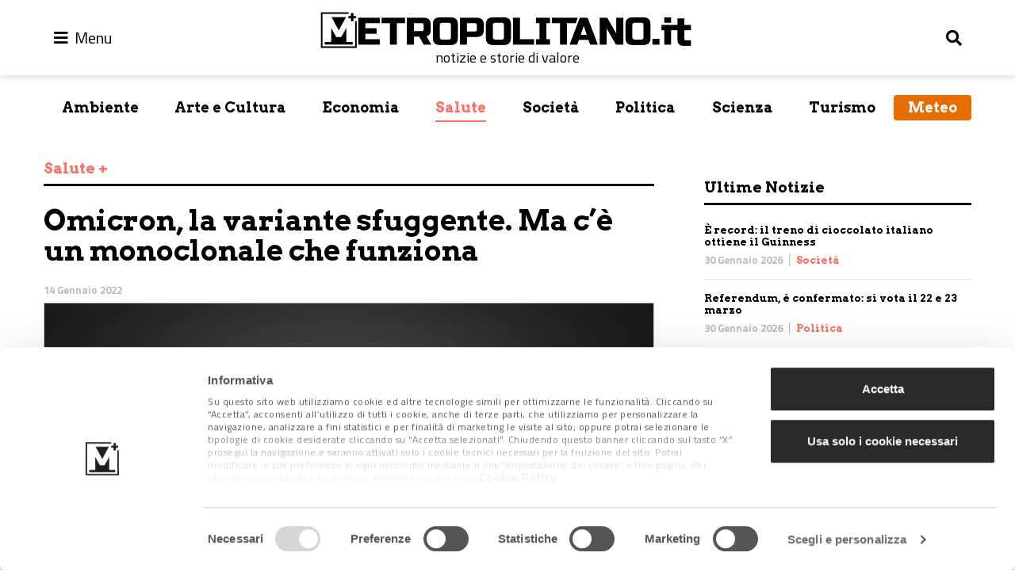

--- FILE ---
content_type: text/html; charset=UTF-8
request_url: https://www.metropolitano.it/omicron-variante-sfuggente-un-monoclonale-funziona/
body_size: 16068
content:
<!DOCTYPE html>
<html lang="it-IT" class="no-js no-svg">
<head>
	<meta charset="UTF-8">
    <meta name="viewport" content="width=device-width, initial-scale=1.0, minimum-scale=1.0, maximum-scale=1.0, user-scalable=no" />
	<!--[if IE]><meta http-equiv="X-UA-Compatible" content="IE=edge,chrome=1"><![endif]-->
	<link rel="profile" href="http://gmpg.org/xfn/11">
    <meta name="apple-mobile-web-app-capable" content="yes" />
	<!-- Matomo -->
	<script>
	  var _paq = window._paq = window._paq || [];
	  /* tracker methods like "setCustomDimension" should be called before "trackPageView" */
	  _paq.push(['disableCookies']);
	  _paq.push(['trackPageView']);
	  _paq.push(['enableLinkTracking']);
	  (function() {
		var u="//stats.attiva.it/";
		_paq.push(['setTrackerUrl', u+'matomo.php']);
		_paq.push(['setSiteId', '28']);
		var d=document, g=d.createElement('script'), s=d.getElementsByTagName('script')[0];
		g.async=true; g.src=u+'matomo.js'; s.parentNode.insertBefore(g,s);
	  })();
	</script>
	<!-- End Matomo Code -->

	<script type="text/javascript">
	window.dataLayer = window.dataLayer || [];

	function gtag() {
		dataLayer.push(arguments);
	}

	gtag("consent", "default", {
		ad_personalization: "denied",
		ad_storage: "denied",
		ad_user_data: "denied",
		analytics_storage: "denied",
		functionality_storage: "denied",
		personalization_storage: "denied",
		security_storage: "granted",
		wait_for_update: 500,
	});
	gtag("set", "ads_data_redaction", true);
	</script>
<script type="text/javascript"
		id="Cookiebot"
		src="https://consent.cookiebot.com/uc.js"
		data-implementation="wp"
		data-cbid="5396be3a-7fc9-49b2-8d29-a0c678cbc315"
								></script>
<meta name='robots' content='index, follow, max-image-preview:large, max-snippet:-1, max-video-preview:-1' />
	<style>img:is([sizes="auto" i], [sizes^="auto," i]) { contain-intrinsic-size: 3000px 1500px }</style>
	
<!-- Google Tag Manager for WordPress by gtm4wp.com -->
<script data-cfasync="false" data-pagespeed-no-defer>
	var gtm4wp_datalayer_name = "dataLayer";
	var dataLayer = dataLayer || [];
</script>
<!-- End Google Tag Manager for WordPress by gtm4wp.com -->
	<!-- This site is optimized with the Yoast SEO Premium plugin v26.2 (Yoast SEO v26.2) - https://yoast.com/wordpress/plugins/seo/ -->
	<title>Omicron, la variante sfuggente. Ma c’è un monoclonale che funziona</title>
	<meta name="description" content="Omicron riesce a eludere gran parte degli anticorpi, naturali, derivanti da un vaccino o monoclonali. C&#039;è però un anticorpo che funziona" />
	<link rel="canonical" href="https://www.metropolitano.it/omicron-variante-sfuggente-un-monoclonale-funziona/" />
	<meta property="og:locale" content="it_IT" />
	<meta property="og:type" content="article" />
	<meta property="og:title" content="Omicron, la variante sfuggente. Ma c’è un monoclonale che funziona" />
	<meta property="og:description" content="Omicron riesce a eludere gran parte degli anticorpi, naturali, derivanti da un vaccino o monoclonali. C&#039;è però un anticorpo che funziona" />
	<meta property="og:url" content="https://www.metropolitano.it/omicron-variante-sfuggente-un-monoclonale-funziona/" />
	<meta property="og:site_name" content="Metropolitano.it" />
	<meta property="article:publisher" content="https://www.facebook.com/Metropolitano.it/" />
	<meta property="article:published_time" content="2022-01-14T12:13:39+00:00" />
	<meta property="article:modified_time" content="2022-01-17T12:28:11+00:00" />
	<meta property="og:image" content="https://www.metropolitano.it/wp-content/uploads/2022/01/omicron-scaled.jpeg" />
	<meta property="og:image:width" content="2560" />
	<meta property="og:image:height" content="960" />
	<meta property="og:image:type" content="image/jpeg" />
	<meta name="author" content="Alberto Minazzi" />
	<meta name="twitter:card" content="summary_large_image" />
	<meta name="twitter:creator" content="@MetropolitanoIT" />
	<meta name="twitter:site" content="@MetropolitanoIT" />
	<meta name="twitter:label1" content="Scritto da" />
	<meta name="twitter:data1" content="Alberto Minazzi" />
	<meta name="twitter:label2" content="Tempo di lettura stimato" />
	<meta name="twitter:data2" content="5 minuti" />
	<script type="application/ld+json" class="yoast-schema-graph">{"@context":"https://schema.org","@graph":[{"@type":"NewsArticle","@id":"https://www.metropolitano.it/omicron-variante-sfuggente-un-monoclonale-funziona/#article","isPartOf":{"@id":"https://www.metropolitano.it/omicron-variante-sfuggente-un-monoclonale-funziona/"},"author":{"name":"Alberto Minazzi","@id":"https://www.metropolitano.it/#/schema/person/62e05c40562e446c0425d2951bb5d4f5"},"headline":"Omicron, la variante sfuggente. Ma c’è un monoclonale che funziona","datePublished":"2022-01-14T12:13:39+00:00","dateModified":"2022-01-17T12:28:11+00:00","mainEntityOfPage":{"@id":"https://www.metropolitano.it/omicron-variante-sfuggente-un-monoclonale-funziona/"},"wordCount":724,"commentCount":0,"publisher":{"@id":"https://www.metropolitano.it/#organization"},"image":{"@id":"https://www.metropolitano.it/omicron-variante-sfuggente-un-monoclonale-funziona/#primaryimage"},"thumbnailUrl":"https://www.metropolitano.it/wp-content/uploads/2022/01/omicron-scaled.jpeg","keywords":["coronavirus","monoclonali"],"articleSection":["Salute"],"inLanguage":"it-IT","potentialAction":[{"@type":"CommentAction","name":"Comment","target":["https://www.metropolitano.it/omicron-variante-sfuggente-un-monoclonale-funziona/#respond"]}]},{"@type":"WebPage","@id":"https://www.metropolitano.it/omicron-variante-sfuggente-un-monoclonale-funziona/","url":"https://www.metropolitano.it/omicron-variante-sfuggente-un-monoclonale-funziona/","name":"Omicron, la variante sfuggente. Ma c’è un monoclonale che funziona","isPartOf":{"@id":"https://www.metropolitano.it/#website"},"primaryImageOfPage":{"@id":"https://www.metropolitano.it/omicron-variante-sfuggente-un-monoclonale-funziona/#primaryimage"},"image":{"@id":"https://www.metropolitano.it/omicron-variante-sfuggente-un-monoclonale-funziona/#primaryimage"},"thumbnailUrl":"https://www.metropolitano.it/wp-content/uploads/2022/01/omicron-scaled.jpeg","datePublished":"2022-01-14T12:13:39+00:00","dateModified":"2022-01-17T12:28:11+00:00","description":"Omicron riesce a eludere gran parte degli anticorpi, naturali, derivanti da un vaccino o monoclonali. C'è però un anticorpo che funziona","breadcrumb":{"@id":"https://www.metropolitano.it/omicron-variante-sfuggente-un-monoclonale-funziona/#breadcrumb"},"inLanguage":"it-IT","potentialAction":[{"@type":"ReadAction","target":["https://www.metropolitano.it/omicron-variante-sfuggente-un-monoclonale-funziona/"]}]},{"@type":"ImageObject","inLanguage":"it-IT","@id":"https://www.metropolitano.it/omicron-variante-sfuggente-un-monoclonale-funziona/#primaryimage","url":"https://www.metropolitano.it/wp-content/uploads/2022/01/omicron-scaled.jpeg","contentUrl":"https://www.metropolitano.it/wp-content/uploads/2022/01/omicron-scaled.jpeg","width":2560,"height":960,"caption":"omicron"},{"@type":"BreadcrumbList","@id":"https://www.metropolitano.it/omicron-variante-sfuggente-un-monoclonale-funziona/#breadcrumb","itemListElement":[{"@type":"ListItem","position":1,"name":"Home","item":"https://www.metropolitano.it/"},{"@type":"ListItem","position":2,"name":"Omicron, la variante sfuggente. Ma c’è un monoclonale che funziona"}]},{"@type":"WebSite","@id":"https://www.metropolitano.it/#website","url":"https://www.metropolitano.it/","name":"Metropolitano.it","description":"notizie e storie di valore","publisher":{"@id":"https://www.metropolitano.it/#organization"},"potentialAction":[{"@type":"SearchAction","target":{"@type":"EntryPoint","urlTemplate":"https://www.metropolitano.it/?s={search_term_string}"},"query-input":{"@type":"PropertyValueSpecification","valueRequired":true,"valueName":"search_term_string"}}],"inLanguage":"it-IT"},{"@type":"Organization","@id":"https://www.metropolitano.it/#organization","name":"Metropolitano.it","url":"https://www.metropolitano.it/","logo":{"@type":"ImageObject","inLanguage":"it-IT","@id":"https://www.metropolitano.it/#/schema/logo/image/","url":"https://www.metropolitano.it/wp-content/uploads/2020/12/logo-METROPOLITANO-950x100-1.png","contentUrl":"https://www.metropolitano.it/wp-content/uploads/2020/12/logo-METROPOLITANO-950x100-1.png","width":950,"height":100,"caption":"Metropolitano.it"},"image":{"@id":"https://www.metropolitano.it/#/schema/logo/image/"},"sameAs":["https://www.facebook.com/Metropolitano.it/","https://x.com/MetropolitanoIT","https://www.instagram.com/metropolitano.it/","https://www.youtube.com/c/MetropolitanoIT"]},{"@type":"Person","@id":"https://www.metropolitano.it/#/schema/person/62e05c40562e446c0425d2951bb5d4f5","name":"Alberto Minazzi","image":{"@type":"ImageObject","inLanguage":"it-IT","@id":"https://www.metropolitano.it/#/schema/person/image/","url":"https://secure.gravatar.com/avatar/99437664e9836725405e3f62032dc489e3f22e33b35130dcb21e766fccdfb616?s=96&d=mm&r=g","contentUrl":"https://secure.gravatar.com/avatar/99437664e9836725405e3f62032dc489e3f22e33b35130dcb21e766fccdfb616?s=96&d=mm&r=g","caption":"Alberto Minazzi"},"url":"https://www.metropolitano.it/author/albertominazzi/"}]}</script>
	<!-- / Yoast SEO Premium plugin. -->


<link rel="alternate" type="application/rss+xml" title="Metropolitano.it &raquo; Feed" href="https://www.metropolitano.it/feed/" />
<link rel="alternate" type="application/rss+xml" title="Metropolitano.it &raquo; Feed dei commenti" href="https://www.metropolitano.it/comments/feed/" />
<link rel="alternate" type="application/rss+xml" title="Metropolitano.it &raquo; Omicron, la variante sfuggente. Ma c’è un monoclonale che funziona Feed dei commenti" href="https://www.metropolitano.it/omicron-variante-sfuggente-un-monoclonale-funziona/feed/" />
<script type="text/javascript">
/* <![CDATA[ */
window._wpemojiSettings = {"baseUrl":"https:\/\/s.w.org\/images\/core\/emoji\/16.0.1\/72x72\/","ext":".png","svgUrl":"https:\/\/s.w.org\/images\/core\/emoji\/16.0.1\/svg\/","svgExt":".svg","source":{"concatemoji":"https:\/\/www.metropolitano.it\/wp-includes\/js\/wp-emoji-release.min.js?ver=6.8.3"}};
/*! This file is auto-generated */
!function(s,n){var o,i,e;function c(e){try{var t={supportTests:e,timestamp:(new Date).valueOf()};sessionStorage.setItem(o,JSON.stringify(t))}catch(e){}}function p(e,t,n){e.clearRect(0,0,e.canvas.width,e.canvas.height),e.fillText(t,0,0);var t=new Uint32Array(e.getImageData(0,0,e.canvas.width,e.canvas.height).data),a=(e.clearRect(0,0,e.canvas.width,e.canvas.height),e.fillText(n,0,0),new Uint32Array(e.getImageData(0,0,e.canvas.width,e.canvas.height).data));return t.every(function(e,t){return e===a[t]})}function u(e,t){e.clearRect(0,0,e.canvas.width,e.canvas.height),e.fillText(t,0,0);for(var n=e.getImageData(16,16,1,1),a=0;a<n.data.length;a++)if(0!==n.data[a])return!1;return!0}function f(e,t,n,a){switch(t){case"flag":return n(e,"\ud83c\udff3\ufe0f\u200d\u26a7\ufe0f","\ud83c\udff3\ufe0f\u200b\u26a7\ufe0f")?!1:!n(e,"\ud83c\udde8\ud83c\uddf6","\ud83c\udde8\u200b\ud83c\uddf6")&&!n(e,"\ud83c\udff4\udb40\udc67\udb40\udc62\udb40\udc65\udb40\udc6e\udb40\udc67\udb40\udc7f","\ud83c\udff4\u200b\udb40\udc67\u200b\udb40\udc62\u200b\udb40\udc65\u200b\udb40\udc6e\u200b\udb40\udc67\u200b\udb40\udc7f");case"emoji":return!a(e,"\ud83e\udedf")}return!1}function g(e,t,n,a){var r="undefined"!=typeof WorkerGlobalScope&&self instanceof WorkerGlobalScope?new OffscreenCanvas(300,150):s.createElement("canvas"),o=r.getContext("2d",{willReadFrequently:!0}),i=(o.textBaseline="top",o.font="600 32px Arial",{});return e.forEach(function(e){i[e]=t(o,e,n,a)}),i}function t(e){var t=s.createElement("script");t.src=e,t.defer=!0,s.head.appendChild(t)}"undefined"!=typeof Promise&&(o="wpEmojiSettingsSupports",i=["flag","emoji"],n.supports={everything:!0,everythingExceptFlag:!0},e=new Promise(function(e){s.addEventListener("DOMContentLoaded",e,{once:!0})}),new Promise(function(t){var n=function(){try{var e=JSON.parse(sessionStorage.getItem(o));if("object"==typeof e&&"number"==typeof e.timestamp&&(new Date).valueOf()<e.timestamp+604800&&"object"==typeof e.supportTests)return e.supportTests}catch(e){}return null}();if(!n){if("undefined"!=typeof Worker&&"undefined"!=typeof OffscreenCanvas&&"undefined"!=typeof URL&&URL.createObjectURL&&"undefined"!=typeof Blob)try{var e="postMessage("+g.toString()+"("+[JSON.stringify(i),f.toString(),p.toString(),u.toString()].join(",")+"));",a=new Blob([e],{type:"text/javascript"}),r=new Worker(URL.createObjectURL(a),{name:"wpTestEmojiSupports"});return void(r.onmessage=function(e){c(n=e.data),r.terminate(),t(n)})}catch(e){}c(n=g(i,f,p,u))}t(n)}).then(function(e){for(var t in e)n.supports[t]=e[t],n.supports.everything=n.supports.everything&&n.supports[t],"flag"!==t&&(n.supports.everythingExceptFlag=n.supports.everythingExceptFlag&&n.supports[t]);n.supports.everythingExceptFlag=n.supports.everythingExceptFlag&&!n.supports.flag,n.DOMReady=!1,n.readyCallback=function(){n.DOMReady=!0}}).then(function(){return e}).then(function(){var e;n.supports.everything||(n.readyCallback(),(e=n.source||{}).concatemoji?t(e.concatemoji):e.wpemoji&&e.twemoji&&(t(e.twemoji),t(e.wpemoji)))}))}((window,document),window._wpemojiSettings);
/* ]]> */
</script>
<style id='wp-emoji-styles-inline-css' type='text/css'>

	img.wp-smiley, img.emoji {
		display: inline !important;
		border: none !important;
		box-shadow: none !important;
		height: 1em !important;
		width: 1em !important;
		margin: 0 0.07em !important;
		vertical-align: -0.1em !important;
		background: none !important;
		padding: 0 !important;
	}
</style>
<link rel='stylesheet' id='wp-block-library-css' href='https://www.metropolitano.it/wp-includes/css/dist/block-library/style.min.css?ver=6.8.3' type='text/css' media='all' />
<style id='classic-theme-styles-inline-css' type='text/css'>
/*! This file is auto-generated */
.wp-block-button__link{color:#fff;background-color:#32373c;border-radius:9999px;box-shadow:none;text-decoration:none;padding:calc(.667em + 2px) calc(1.333em + 2px);font-size:1.125em}.wp-block-file__button{background:#32373c;color:#fff;text-decoration:none}
</style>
<link rel='stylesheet' id='gutenberg-pdfjs-css' href='https://www.metropolitano.it/wp-content/plugins/pdfjs-viewer-shortcode/inc/../blocks/dist/style.css?ver=2.2.3' type='text/css' media='all' />
<style id='global-styles-inline-css' type='text/css'>
:root{--wp--preset--aspect-ratio--square: 1;--wp--preset--aspect-ratio--4-3: 4/3;--wp--preset--aspect-ratio--3-4: 3/4;--wp--preset--aspect-ratio--3-2: 3/2;--wp--preset--aspect-ratio--2-3: 2/3;--wp--preset--aspect-ratio--16-9: 16/9;--wp--preset--aspect-ratio--9-16: 9/16;--wp--preset--color--black: #000000;--wp--preset--color--cyan-bluish-gray: #abb8c3;--wp--preset--color--white: #ffffff;--wp--preset--color--pale-pink: #f78da7;--wp--preset--color--vivid-red: #cf2e2e;--wp--preset--color--luminous-vivid-orange: #ff6900;--wp--preset--color--luminous-vivid-amber: #fcb900;--wp--preset--color--light-green-cyan: #7bdcb5;--wp--preset--color--vivid-green-cyan: #00d084;--wp--preset--color--pale-cyan-blue: #8ed1fc;--wp--preset--color--vivid-cyan-blue: #0693e3;--wp--preset--color--vivid-purple: #9b51e0;--wp--preset--gradient--vivid-cyan-blue-to-vivid-purple: linear-gradient(135deg,rgba(6,147,227,1) 0%,rgb(155,81,224) 100%);--wp--preset--gradient--light-green-cyan-to-vivid-green-cyan: linear-gradient(135deg,rgb(122,220,180) 0%,rgb(0,208,130) 100%);--wp--preset--gradient--luminous-vivid-amber-to-luminous-vivid-orange: linear-gradient(135deg,rgba(252,185,0,1) 0%,rgba(255,105,0,1) 100%);--wp--preset--gradient--luminous-vivid-orange-to-vivid-red: linear-gradient(135deg,rgba(255,105,0,1) 0%,rgb(207,46,46) 100%);--wp--preset--gradient--very-light-gray-to-cyan-bluish-gray: linear-gradient(135deg,rgb(238,238,238) 0%,rgb(169,184,195) 100%);--wp--preset--gradient--cool-to-warm-spectrum: linear-gradient(135deg,rgb(74,234,220) 0%,rgb(151,120,209) 20%,rgb(207,42,186) 40%,rgb(238,44,130) 60%,rgb(251,105,98) 80%,rgb(254,248,76) 100%);--wp--preset--gradient--blush-light-purple: linear-gradient(135deg,rgb(255,206,236) 0%,rgb(152,150,240) 100%);--wp--preset--gradient--blush-bordeaux: linear-gradient(135deg,rgb(254,205,165) 0%,rgb(254,45,45) 50%,rgb(107,0,62) 100%);--wp--preset--gradient--luminous-dusk: linear-gradient(135deg,rgb(255,203,112) 0%,rgb(199,81,192) 50%,rgb(65,88,208) 100%);--wp--preset--gradient--pale-ocean: linear-gradient(135deg,rgb(255,245,203) 0%,rgb(182,227,212) 50%,rgb(51,167,181) 100%);--wp--preset--gradient--electric-grass: linear-gradient(135deg,rgb(202,248,128) 0%,rgb(113,206,126) 100%);--wp--preset--gradient--midnight: linear-gradient(135deg,rgb(2,3,129) 0%,rgb(40,116,252) 100%);--wp--preset--font-size--small: 13px;--wp--preset--font-size--medium: 20px;--wp--preset--font-size--large: 36px;--wp--preset--font-size--x-large: 42px;--wp--preset--spacing--20: 0.44rem;--wp--preset--spacing--30: 0.67rem;--wp--preset--spacing--40: 1rem;--wp--preset--spacing--50: 1.5rem;--wp--preset--spacing--60: 2.25rem;--wp--preset--spacing--70: 3.38rem;--wp--preset--spacing--80: 5.06rem;--wp--preset--shadow--natural: 6px 6px 9px rgba(0, 0, 0, 0.2);--wp--preset--shadow--deep: 12px 12px 50px rgba(0, 0, 0, 0.4);--wp--preset--shadow--sharp: 6px 6px 0px rgba(0, 0, 0, 0.2);--wp--preset--shadow--outlined: 6px 6px 0px -3px rgba(255, 255, 255, 1), 6px 6px rgba(0, 0, 0, 1);--wp--preset--shadow--crisp: 6px 6px 0px rgba(0, 0, 0, 1);}:where(.is-layout-flex){gap: 0.5em;}:where(.is-layout-grid){gap: 0.5em;}body .is-layout-flex{display: flex;}.is-layout-flex{flex-wrap: wrap;align-items: center;}.is-layout-flex > :is(*, div){margin: 0;}body .is-layout-grid{display: grid;}.is-layout-grid > :is(*, div){margin: 0;}:where(.wp-block-columns.is-layout-flex){gap: 2em;}:where(.wp-block-columns.is-layout-grid){gap: 2em;}:where(.wp-block-post-template.is-layout-flex){gap: 1.25em;}:where(.wp-block-post-template.is-layout-grid){gap: 1.25em;}.has-black-color{color: var(--wp--preset--color--black) !important;}.has-cyan-bluish-gray-color{color: var(--wp--preset--color--cyan-bluish-gray) !important;}.has-white-color{color: var(--wp--preset--color--white) !important;}.has-pale-pink-color{color: var(--wp--preset--color--pale-pink) !important;}.has-vivid-red-color{color: var(--wp--preset--color--vivid-red) !important;}.has-luminous-vivid-orange-color{color: var(--wp--preset--color--luminous-vivid-orange) !important;}.has-luminous-vivid-amber-color{color: var(--wp--preset--color--luminous-vivid-amber) !important;}.has-light-green-cyan-color{color: var(--wp--preset--color--light-green-cyan) !important;}.has-vivid-green-cyan-color{color: var(--wp--preset--color--vivid-green-cyan) !important;}.has-pale-cyan-blue-color{color: var(--wp--preset--color--pale-cyan-blue) !important;}.has-vivid-cyan-blue-color{color: var(--wp--preset--color--vivid-cyan-blue) !important;}.has-vivid-purple-color{color: var(--wp--preset--color--vivid-purple) !important;}.has-black-background-color{background-color: var(--wp--preset--color--black) !important;}.has-cyan-bluish-gray-background-color{background-color: var(--wp--preset--color--cyan-bluish-gray) !important;}.has-white-background-color{background-color: var(--wp--preset--color--white) !important;}.has-pale-pink-background-color{background-color: var(--wp--preset--color--pale-pink) !important;}.has-vivid-red-background-color{background-color: var(--wp--preset--color--vivid-red) !important;}.has-luminous-vivid-orange-background-color{background-color: var(--wp--preset--color--luminous-vivid-orange) !important;}.has-luminous-vivid-amber-background-color{background-color: var(--wp--preset--color--luminous-vivid-amber) !important;}.has-light-green-cyan-background-color{background-color: var(--wp--preset--color--light-green-cyan) !important;}.has-vivid-green-cyan-background-color{background-color: var(--wp--preset--color--vivid-green-cyan) !important;}.has-pale-cyan-blue-background-color{background-color: var(--wp--preset--color--pale-cyan-blue) !important;}.has-vivid-cyan-blue-background-color{background-color: var(--wp--preset--color--vivid-cyan-blue) !important;}.has-vivid-purple-background-color{background-color: var(--wp--preset--color--vivid-purple) !important;}.has-black-border-color{border-color: var(--wp--preset--color--black) !important;}.has-cyan-bluish-gray-border-color{border-color: var(--wp--preset--color--cyan-bluish-gray) !important;}.has-white-border-color{border-color: var(--wp--preset--color--white) !important;}.has-pale-pink-border-color{border-color: var(--wp--preset--color--pale-pink) !important;}.has-vivid-red-border-color{border-color: var(--wp--preset--color--vivid-red) !important;}.has-luminous-vivid-orange-border-color{border-color: var(--wp--preset--color--luminous-vivid-orange) !important;}.has-luminous-vivid-amber-border-color{border-color: var(--wp--preset--color--luminous-vivid-amber) !important;}.has-light-green-cyan-border-color{border-color: var(--wp--preset--color--light-green-cyan) !important;}.has-vivid-green-cyan-border-color{border-color: var(--wp--preset--color--vivid-green-cyan) !important;}.has-pale-cyan-blue-border-color{border-color: var(--wp--preset--color--pale-cyan-blue) !important;}.has-vivid-cyan-blue-border-color{border-color: var(--wp--preset--color--vivid-cyan-blue) !important;}.has-vivid-purple-border-color{border-color: var(--wp--preset--color--vivid-purple) !important;}.has-vivid-cyan-blue-to-vivid-purple-gradient-background{background: var(--wp--preset--gradient--vivid-cyan-blue-to-vivid-purple) !important;}.has-light-green-cyan-to-vivid-green-cyan-gradient-background{background: var(--wp--preset--gradient--light-green-cyan-to-vivid-green-cyan) !important;}.has-luminous-vivid-amber-to-luminous-vivid-orange-gradient-background{background: var(--wp--preset--gradient--luminous-vivid-amber-to-luminous-vivid-orange) !important;}.has-luminous-vivid-orange-to-vivid-red-gradient-background{background: var(--wp--preset--gradient--luminous-vivid-orange-to-vivid-red) !important;}.has-very-light-gray-to-cyan-bluish-gray-gradient-background{background: var(--wp--preset--gradient--very-light-gray-to-cyan-bluish-gray) !important;}.has-cool-to-warm-spectrum-gradient-background{background: var(--wp--preset--gradient--cool-to-warm-spectrum) !important;}.has-blush-light-purple-gradient-background{background: var(--wp--preset--gradient--blush-light-purple) !important;}.has-blush-bordeaux-gradient-background{background: var(--wp--preset--gradient--blush-bordeaux) !important;}.has-luminous-dusk-gradient-background{background: var(--wp--preset--gradient--luminous-dusk) !important;}.has-pale-ocean-gradient-background{background: var(--wp--preset--gradient--pale-ocean) !important;}.has-electric-grass-gradient-background{background: var(--wp--preset--gradient--electric-grass) !important;}.has-midnight-gradient-background{background: var(--wp--preset--gradient--midnight) !important;}.has-small-font-size{font-size: var(--wp--preset--font-size--small) !important;}.has-medium-font-size{font-size: var(--wp--preset--font-size--medium) !important;}.has-large-font-size{font-size: var(--wp--preset--font-size--large) !important;}.has-x-large-font-size{font-size: var(--wp--preset--font-size--x-large) !important;}
:where(.wp-block-post-template.is-layout-flex){gap: 1.25em;}:where(.wp-block-post-template.is-layout-grid){gap: 1.25em;}
:where(.wp-block-columns.is-layout-flex){gap: 2em;}:where(.wp-block-columns.is-layout-grid){gap: 2em;}
:root :where(.wp-block-pullquote){font-size: 1.5em;line-height: 1.6;}
</style>
<link rel='stylesheet' id='contact-form-7-css' href='https://www.metropolitano.it/wp-content/plugins/contact-form-7/includes/css/styles.css?ver=6.1.3' type='text/css' media='all' />
<link rel='stylesheet' id='bootstrap453-css' href='https://www.metropolitano.it/wp-content/themes/metropolitano/assets/css/bootstrap-v4.5.3.min.css?ver=4.5.3' type='text/css' media='all' />
<link rel='stylesheet' id='fontawesome-css' href='https://www.metropolitano.it/wp-content/themes/metropolitano/assets/fontawesome/css/all.min.css?ver=5.15.1' type='text/css' media='all' />
<link rel='stylesheet' id='metropolitano-css' href='https://www.metropolitano.it/wp-content/themes/metropolitano/style.css?ver=1701793778' type='text/css' media='all' />
<link rel='stylesheet' id='youmax-css' href='https://www.metropolitano.it/wp-content/themes/metropolitano/assets/css/youmax.css?ver=1701793776' type='text/css' media='all' />
<script type="text/javascript" src="https://www.metropolitano.it/wp-includes/js/jquery/jquery.min.js?ver=3.7.1" id="jquery-core-js"></script>
<script type="text/javascript" src="https://www.metropolitano.it/wp-includes/js/jquery/jquery-migrate.min.js?ver=3.4.1" id="jquery-migrate-js"></script>
<script type="text/javascript" src="https://www.metropolitano.it/wp-content/themes/metropolitano/assets/js/bootstrap.bundle.min.js?ver=4.5.3" id="bootstrap453-js"></script>
<script type="text/javascript" src="https://www.metropolitano.it/wp-content/themes/metropolitano/assets/js/iframeResizer.min.js?ver=4.3.3" id="iframeresizer-js"></script>
<link rel="https://api.w.org/" href="https://www.metropolitano.it/wp-json/" /><link rel="alternate" title="JSON" type="application/json" href="https://www.metropolitano.it/wp-json/wp/v2/posts/80404" /><link rel="EditURI" type="application/rsd+xml" title="RSD" href="https://www.metropolitano.it/xmlrpc.php?rsd" />
<meta name="generator" content="WordPress 6.8.3" />
<link rel='shortlink' href='https://www.metropolitano.it/?p=80404' />
<link rel="alternate" title="oEmbed (JSON)" type="application/json+oembed" href="https://www.metropolitano.it/wp-json/oembed/1.0/embed?url=https%3A%2F%2Fwww.metropolitano.it%2Fomicron-variante-sfuggente-un-monoclonale-funziona%2F" />
<link rel="alternate" title="oEmbed (XML)" type="text/xml+oembed" href="https://www.metropolitano.it/wp-json/oembed/1.0/embed?url=https%3A%2F%2Fwww.metropolitano.it%2Fomicron-variante-sfuggente-un-monoclonale-funziona%2F&#038;format=xml" />

<!-- Google Tag Manager for WordPress by gtm4wp.com -->
<!-- GTM Container placement set to manual -->
<script data-cfasync="false" data-pagespeed-no-defer>
	var dataLayer_content = {"pagePostType":"post","pagePostType2":"single-post","pageCategory":["benessere-salute"],"pageAttributes":["coronavirus","monoclonali"]};
	dataLayer.push( dataLayer_content );
</script>
<script data-cfasync="false" data-pagespeed-no-defer>
(function(w,d,s,l,i){w[l]=w[l]||[];w[l].push({'gtm.start':
new Date().getTime(),event:'gtm.js'});var f=d.getElementsByTagName(s)[0],
j=d.createElement(s),dl=l!='dataLayer'?'&l='+l:'';j.async=true;j.src=
'//www.googletagmanager.com/gtm.js?id='+i+dl;f.parentNode.insertBefore(j,f);
})(window,document,'script','dataLayer','GTM-PPP7RQ3');
</script>
<!-- End Google Tag Manager for WordPress by gtm4wp.com --><link rel="icon" href="https://www.metropolitano.it/wp-content/uploads/2018/09/metropolitano-logo-300x269.gif" sizes="32x32" />
<link rel="icon" href="https://www.metropolitano.it/wp-content/uploads/2018/09/metropolitano-logo-300x269.gif" sizes="192x192" />
<link rel="apple-touch-icon" href="https://www.metropolitano.it/wp-content/uploads/2018/09/metropolitano-logo-300x269.gif" />
<meta name="msapplication-TileImage" content="https://www.metropolitano.it/wp-content/uploads/2018/09/metropolitano-logo-300x269.gif" />
</head>
<body class="wp-singular post-template-default single single-post postid-80404 single-format-standard wp-custom-logo wp-theme-metropolitano white-theme">
	
<!-- GTM Container placement set to manual -->
<!-- Google Tag Manager (noscript) -->
				<noscript><iframe src="https://www.googletagmanager.com/ns.html?id=GTM-PPP7RQ3" height="0" width="0" style="display:none;visibility:hidden" aria-hidden="true"></iframe></noscript>
<!-- End Google Tag Manager (noscript) -->	<header id="main-menu" class="fixed-top" role="banner">
        <div class="container pt-2 pb-2">
            <div id="search" class="collapse" data-parent="#main-menu">
                <form role="search" method="get" class="search-form" action="https://www.metropolitano.it/">
				<label>
					<span class="screen-reader-text">Ricerca per:</span>
					<input type="search" class="search-field" placeholder="Cerca &hellip;" value="" name="s" />
				</label>
				<input type="submit" class="search-submit" value="Cerca" />
			</form>            </div>
            <nav class="row align-items-center">
                <div class="col-auto">
                	<button class="navbar__icon" type="button" data-toggle="collapse" data-target="#menu-primary" aria-controls="menu-primary" aria-expanded="false">
                    	<i class="fas fa-bars"></i>
                        <span>Menu</span>
                    </button>
                    <div id="menu-primary" class="collapse" data-parent="#main-menu">
                        <ul id="menu-main-menu" class="navbar-nav mr-auto"><li id="menu-item-29330" class="menu-item menu-item-type-post_type menu-item-object-page menu-item-home menu-item-29330"><a href="https://www.metropolitano.it/">Home</a></li>
<li id="menu-item-26336" class="menu-item menu-item-type-post_type menu-item-object-page menu-item-26336"><a href="https://www.metropolitano.it/il-magazine/">Il Magazine</a></li>
<li id="menu-item-61883" class="menu-item menu-item-type-post_type menu-item-object-page menu-item-61883"><a href="https://www.metropolitano.it/redazione/">Redazione</a></li>
</ul>						<ul id="menu-menu-secondario" class="navbar-nav mr-auto"><li id="menu-item-61884" class="nav-item menu-item menu-item-type-taxonomy menu-item-object-category menu-item-61884"><a href="https://www.metropolitano.it/category/ambiente/">Ambiente</a></li>
<li id="menu-item-61885" class="nav-item menu-item menu-item-type-taxonomy menu-item-object-category menu-item-61885"><a href="https://www.metropolitano.it/category/arte-cultura/">Arte e Cultura</a></li>
<li id="menu-item-61887" class="nav-item menu-item menu-item-type-taxonomy menu-item-object-category menu-item-61887"><a href="https://www.metropolitano.it/category/economia/">Economia</a></li>
<li id="menu-item-61886" class="nav-item menu-item menu-item-type-taxonomy menu-item-object-category current-post-ancestor current-menu-parent current-post-parent menu-item-61886"><a href="https://www.metropolitano.it/category/benessere-salute/">Salute</a></li>
<li id="menu-item-61889" class="nav-item menu-item menu-item-type-taxonomy menu-item-object-category menu-item-61889"><a href="https://www.metropolitano.it/category/societa/">Società</a></li>
<li id="menu-item-61888" class="nav-item menu-item menu-item-type-taxonomy menu-item-object-category menu-item-61888"><a href="https://www.metropolitano.it/category/politica/">Politica</a></li>
<li id="menu-item-123408" class="nav-item menu-item menu-item-type-taxonomy menu-item-object-category menu-item-123408"><a href="https://www.metropolitano.it/category/scienza/">Scienza</a></li>
<li id="menu-item-61891" class="nav-item menu-item menu-item-type-taxonomy menu-item-object-category menu-item-61891"><a href="https://www.metropolitano.it/category/turismo/">Turismo</a></li>
<li id="menu-item-94096" class="ilmeteo menu-item menu-item-type-post_type menu-item-object-page menu-item-94096"><a href="https://www.metropolitano.it/meteo/">Meteo</a></li>
</ul>                    </div>
	            </div>
                <div class="col px-0 text-center">
                <a class="navbar-brand" href="https://www.metropolitano.it" rel="home" aria-current="page"><img src="https://www.metropolitano.it/wp-content/uploads/2020/12/logo-METROPOLITANO-950x100-1.png" class="img-fluid d-none d-lg-block" alt="Metropolitano.it"><img src="/wp-content/themes/metropolitano/logo_mobile-white.png" class="img-fluid d-block d-lg-none" alt="Metropolitano.it"><div class="blog_description text-center">notizie e storie di valore</div></a>                </div>
        	    <div class="col-auto">
                	<button class="navbar__icon text-right" type="button" data-toggle="collapse" data-target="#search" aria-controls="search" aria-expanded="false">
                        <i class="fas fa-search"></i>
                    </button>
                </div>
            </nav>
        </div>
    </header>
	<header id="header" role="banner" print="no-print">
        <div class="container">
		<div class="menu-secondary mb-md-4 mb-lg-5 pt-4 d-none d-md-block"><ul id="menu-menu-secondario-1" class="nav nav-fill"><li class="nav-item menu-item menu-item-type-taxonomy menu-item-object-category menu-item-61884"><a href="https://www.metropolitano.it/category/ambiente/">Ambiente</a></li>
<li class="nav-item menu-item menu-item-type-taxonomy menu-item-object-category menu-item-61885"><a href="https://www.metropolitano.it/category/arte-cultura/">Arte e Cultura</a></li>
<li class="nav-item menu-item menu-item-type-taxonomy menu-item-object-category menu-item-61887"><a href="https://www.metropolitano.it/category/economia/">Economia</a></li>
<li class="nav-item menu-item menu-item-type-taxonomy menu-item-object-category current-post-ancestor current-menu-parent current-post-parent menu-item-61886"><a href="https://www.metropolitano.it/category/benessere-salute/">Salute</a></li>
<li class="nav-item menu-item menu-item-type-taxonomy menu-item-object-category menu-item-61889"><a href="https://www.metropolitano.it/category/societa/">Società</a></li>
<li class="nav-item menu-item menu-item-type-taxonomy menu-item-object-category menu-item-61888"><a href="https://www.metropolitano.it/category/politica/">Politica</a></li>
<li class="nav-item menu-item menu-item-type-taxonomy menu-item-object-category menu-item-123408"><a href="https://www.metropolitano.it/category/scienza/">Scienza</a></li>
<li class="nav-item menu-item menu-item-type-taxonomy menu-item-object-category menu-item-61891"><a href="https://www.metropolitano.it/category/turismo/">Turismo</a></li>
<li class="ilmeteo menu-item menu-item-type-post_type menu-item-object-page menu-item-94096"><a href="https://www.metropolitano.it/meteo/">Meteo</a></li>
</ul></div>       </div>
	</header>
	<section id="content" role="main"><div class="container">
    <section class="entry-section">
	<div class="row">
    <div class="col-lg-8 pt-4 pt-md-0" print="full-width">
    	        <article class="entry post-80404 post type-post status-publish format-standard has-post-thumbnail hentry category-benessere-salute tag-coronavirus tag-monoclonali" id="post-80404" role="article" itemscope itemtype="http://schema.org/Article" data-advertising="true">
            <div class="category-container d-flex mb-4">
                <h2 class="category__title_small text-corallo">Salute &#43;</h2>
            </div>
            <section class="post__text mb-5">
            	<h1 class="post__title mb-4" itemprop="headline">Omicron, la variante sfuggente. Ma c’è un monoclonale che funziona</h1>
                <div class="post__date mb-2" itemprop="datePublished" content="2022-01-14T12:13:39+01:00">14 Gennaio 2022</div>
                <div itemprop="dateModified" content="2022-01-17T12:28:11+01:00"></div>
                <div itemprop="author" itemtype="http://schema.org/Person" itemscope><meta itemprop="name" content="Alberto Minazzi" /></div>
                <div itemprop="publisher" itemscope itemtype="http://schema.org/Organization"><meta itemprop="name" content="Metropolitano.it" /></div>
				<figure class="post__thumbnail"><img width="1100" height="413" src="https://www.metropolitano.it/wp-content/uploads/2022/01/omicron-1100x413.jpeg" class="img-fluid" alt="Omicron, la variante sfuggente. Ma c’è un monoclonale che funziona" itemprop="image" decoding="async" fetchpriority="high" srcset="https://www.metropolitano.it/wp-content/uploads/2022/01/omicron-1100x413.jpeg 1100w, https://www.metropolitano.it/wp-content/uploads/2022/01/omicron-800x300.jpeg 800w, https://www.metropolitano.it/wp-content/uploads/2022/01/omicron-768x288.jpeg 768w, https://www.metropolitano.it/wp-content/uploads/2022/01/omicron-1536x576.jpeg 1536w, https://www.metropolitano.it/wp-content/uploads/2022/01/omicron-2048x768.jpeg 2048w" sizes="(max-width: 1100px) 100vw, 1100px" /></figure>                <div class="share text-right" print="no-print">
                	<span class="share__text pr-3">Condividi l'articolo:</span>
                	<a class="mr-3" href="https://facebook.com/sharer/sharer.php?u=https%3A%2F%2Fwww.metropolitano.it%2Fomicron-variante-sfuggente-un-monoclonale-funziona%2F" target="_blank" rel="noopener" aria-label="Share on Facebook" title="Share on Facebook"><i class="fab fa-facebook"></i><div class="sr-only">Share on Facebook</div></a>
                    <a class="mr-3" href="https://twitter.com/intent/tweet/?text=Omicron%2C+la+variante+sfuggente.+Ma+c%E2%80%99%C3%A8+un+monoclonale+che+funziona&amp;url=https%3A%2F%2Fwww.metropolitano.it%2Fomicron-variante-sfuggente-un-monoclonale-funziona%2F" target="_blank" rel="noopener" aria-label="Share on Twitter" title="Share on Twitter"><i class="fab fa-twitter"></i><div class="sr-only">Share on Twitter</div></a>
                    <a class="mr-3" href="mailto:?subject=Omicron%2C+la+variante+sfuggente.+Ma+c%E2%80%99%C3%A8+un+monoclonale+che+funziona&amp;body=https%3A%2F%2Fwww.metropolitano.it%2Fomicron-variante-sfuggente-un-monoclonale-funziona%2F" target="_self" rel="noopener" aria-label="Share by E-Mail" title="Share on E-Mail"><i class="far fa-envelope"></i><div class="sr-only">Share on E-Mail</div></a>
                    <a class="mr-3" href="https://api.whatsapp.com/send?text=Omicron%2C+la+variante+sfuggente.+Ma+c%E2%80%99%C3%A8+un+monoclonale+che+funziona%20https%3A%2F%2Fwww.metropolitano.it%2Fomicron-variante-sfuggente-un-monoclonale-funziona%2F" target="_blank" rel="noopener" aria-label="Share on WhatsApp" title="Share on WhatsApp"><i class="fab fa-whatsapp"></i><div class="sr-only">Share on WhatsApp</div></a>
					<a href="https://telegram.me/share/url?text=Omicron%2C+la+variante+sfuggente.+Ma+c%E2%80%99%C3%A8+un+monoclonale+che+funziona&amp;url=https%3A%2F%2Fwww.metropolitano.it%2Fomicron-variante-sfuggente-un-monoclonale-funziona%2F" target="_blank" rel="noopener" aria-label="Share on Telegram" title="Share on Telegram"><i class="fab fa-telegram-plane"></i><div class="sr-only">Share on Telegram</div></a>
                </div>
            </section>
            <section class="entry-content mb-5">
	            <div data-type="the-content"><p>I primi studi lo evidenziano: la variante Omicron <strong>riesce a eludere gran parte degli anticorpi</strong>, siano essi <strong>naturali</strong>, derivanti da un<strong> vaccino</strong> o <strong>monoclonali</strong>. La dose booster aumenta, sia pure in parte, la protezione.<br />
Ma esiste anche un <strong>anticorpo</strong> monoclonale, il <strong>sotrovimab</strong>, che in vitro ha dimostrato una certa efficacia.</p>
<h3>Il monoclonale “sotrovimab”</h3>
<p>Il<strong> punto di forza</strong> di sotrovimab, spiegano i ricercatori della Humabs BioMed di Bellinzona, che hanno pubblicato i dati preclinici di uno studio condotto in partnership con GlaxoSmithKline Vir Biotechnology di San Francisco, è la <strong>sequenza della proteina Spike del Sars-CoV-2 a cui si indirizza</strong> per generare la risposta immunitaria. Questa è diversa da quelle che utilizzano gli altri anticorpi monoclonali e <strong>non risulta modificata</strong> nella varianti fin qui conosciute.<br />
«Confermo: sotrovimab sembra effettivamente <strong>più efficace degli altri</strong> anticorpi monoclonali verso Omicron», dichiara Paolo Palma, responsabile UOC di Immunologia clinica e vaccinologia del Dipartimento pediatrico universitario ospedaliero del “Bambino Gesù” di Roma. «Ma c’è un problema clinico da tenere in considerazione: di base, questo anticorpo <strong>è di difficile reperibilità</strong> dal punto di vista pratico. E bisogna quindi applicare anche qui <strong>criteri stringenti nell’utilizzo della terapia</strong>, riservandola ai <strong>pazienti veramente a rischio</strong>».</p>
<figure id="attachment_80403" aria-describedby="caption-attachment-80403" style="width: 461px" class="wp-caption aligncenter"><img decoding="async" class="size-full wp-image-80403" src="https://www.metropolitano.it/wp-content/uploads/2022/01/Paolo-Palma.png" alt="omicron" width="461" height="399" /><figcaption id="caption-attachment-80403" class="wp-caption-text">Paolo Palma, Responsabile UOC di Immunologia Clinica e Vaccinologia, Dipartimento Pediatrico Universitario Ospedaliero, IRCCS Ospedale Pediatrico Bambino Gesù</figcaption></figure>
<h3>Una strategia valida al presente</h3>
<p>Pur risentendo meno degli altri monoclonali delle mutazioni presenti su Omicron, sotrovimab <strong>richiede l’utilizzo di dosi</strong> molto <strong>maggiori, fino a 3 volte,</strong> rispetto a quelle necessarie per rispondere alle precedenti varianti, con <strong>maggiori rischi di una risposta allergica</strong> oltre a <strong>costi più elevati</strong>. Intanto, anche in Cina la BeiGene e la Singlomics stanno effettuando una sperimentazione clinica su un altro anticorpo che si indirizza alla stessa sequenza proteica.</p>
<p>L’idea che si possa pensare di aver trovato la <strong>chiave per realizzare un vaccino a prova di variante</strong>, però, è <strong>errata</strong>. «Questo &#8211; riprende Palma &#8211; è vero solo fino a oggi. Perché <strong>il virus teoricamente può ancora cambiare</strong> e anzi è probabile che il quadro tra un paio di mesi sarà ben diverso. Questo <strong>non è un retrovirus</strong>, come ad esempio quello dell’Aids, ma un virus che presenta una discreta capacità di variare. Per questo, se troverà questa parte della Spike bloccata, per resistere <strong>proverà a mutare in altri siti</strong>, creando una nuova variante».</p>
<h3>La ricerca di un vaccino a prova di variante</h3>
<p>«In effetti &#8211; aggiunge l’immunologo &#8211; ci sono virologi molecolari che stanno lavorando sulla possibilità di <strong>predire l’evoluzione del virus sulla base dello studio dell’interazione dei farmaci e della risposta dei soggetti</strong> al virus. Ma esiste anche, e va tenuta sempre presente, la realtà. Così, in teoria, alcune varianti che magari oggi sono presenti in maniera minoritaria in Africa se non controllate potrebbero causare un’ulteriore ondata di infezione».<br />
La situazione, del resto, è già nota essendosi presentata per altri virus, come quello dell’influenza: di fronte a nuovi farmaci, il virus si attrezza per resistere e sopravvivere. «<strong>Non tutte le varianti</strong> &#8211; conclude Palma &#8211; <strong>sono favorevoli all’evoluzione del virus.</strong> Come è avvenuto con Omicron, nel momento in cui Delta è prevalente, alcune possono renderlo più infettivo, ma meno mortale. Anche se, per definire l’effettiva minor aggressività, bisogna poi vedere i dati sui pazienti non vaccinati».</p>
<h3>Gli studi su Omicron e l’importanza del booster</h3>
<p>Al di là delle indicazioni su sotrovimab, dallo studio svizzero è emerso anche che, <strong>di fronte a Omicron</strong>, l’<strong>efficacia degli anticorpi</strong> presenti nell’organismo di convalescenti e vaccinati<strong> è inferiore tra le 20 e le 40 volte</strong> rispetto ad altre varianti. Il <strong>booster</strong> però consente un <strong>recupero</strong> di buona parte di questa capacità protettiva, che si riduce di circa <strong>4 volte</strong>.<br />
Un dato che viene confermato anche dai ricercatori dell’istituto Pasteur, secondo i quali, pur richiedendo concentrazioni tra 5 e 31 volte superiori a quelle necessarie per la protezione da Delta, la terza dose permette agli anticorpi di mantenere una certa attività contro <strong>Omicron</strong>. Che sarebbe<strong> in grado di bucare 6 dei 9 monoclonali attualmente approvati</strong>, <strong>riducendo tra 3 e 80 volte la potenza degli altri 3.<br />
</strong>Secondo i virologi della Columbia University, infine, il<strong> vaccino protegge da Omicron 22 volte meno</strong> di quanto fa nei confronti del ceppo originario di Wuhan, con un<strong> lieve recupero grazie alla dose booster</strong>, mentre <strong>17 dei 19 anticorpi monoclonali in sperimentazione sono inefficaci</strong> contro la variante ora dominante.</p>
<p>Alberto Minazzi</p>
</div>
 				<div id="comments" class="comments-area mt-5">
	<button class="btn btn-corallo" type="button" data-toggle="collapse" data-target="#form-commenti" aria-expanded="false" aria-controls="form-commenti">Lascia un commento &#43;</button>
                <div id="form-commenti" class="collapse" data-parent="#comments">
	    <div class="row">
            <div class="col-md-8">
            	<div id="respond" class="bg-light">
		<h3 id="reply-title" class="comment-reply-title">Lascia un commento <small><a rel="nofollow" id="cancel-comment-reply-link" href="/omicron-variante-sfuggente-un-monoclonale-funziona/#respond" style="display:none;">Annulla risposta</a></small></h3><form action="https://www.metropolitano.it/wp-comments-post.php" method="post" id="commentform" class="needs-validation"><p class="comment-notes"><span id="email-notes">Il tuo indirizzo email non sarà pubblicato.</span> <span class="required-field-message">I campi obbligatori sono contrassegnati <span class="required">*</span></span></p><div class="form-group"><textarea id="comment" class="form-control" name="comment" rows="3" maxlength="65525" placeholder="Scrivi qui..." required="required"></textarea></div><div class="form-group"><input id="author" class="form-control" name="author" type="text" value="" maxlength="245" placeholder="Nome *" required="required" aria-required="true" /><div class="invalid-feedback">Il campo nome è richiesto.</div></div>
<div class="form-group"><input id="email" class="form-control" name="email" type="email" value="" maxlength="100" placeholder="Email *" aria-describedby="email-notes" required="required" aria-required="true" /><div class="invalid-feedback">Il campo email è richiesto o non è corretto.</div></div>
<div class="form-group"><small>Quest'opera è distribuita con Licenza Creative Commons Attribuzione - Non commerciale - Non opere derivate 4.0 Internazionale.</small></div><div class="form-group d-flex flex-row"><div><img src="https://licensebuttons.net/l/by-nc-nd/4.0/88x31.png" /></div><div class="ml-auto align-self-center"><input name="submit" type="submit" id="submit" class="btn btn-corallo" value="Invia &#155;" /> <input type='hidden' name='comment_post_ID' value='80404' id='comment_post_ID' />
<input type='hidden' name='comment_parent' id='comment_parent' value='0' />
</div></div></form>	</div><!-- #respond -->
	            </div>
		</div>
	</div>
</div>				<hr /><div class="tag__list"><i class="fas fa-tags"></i> Tag:&nbsp; <strong><a href="https://www.metropolitano.it/tag/coronavirus/">coronavirus</a></strong>, <a href="https://www.metropolitano.it/tag/monoclonali/">monoclonali</a></div>                <hr />
                <div class="share text-right">
                	<span class="share__text pr-3">Condividi l'articolo:</span>
                	<a class="mr-3" href="https://facebook.com/sharer/sharer.php?u=https%3A%2F%2Fwww.metropolitano.it%2Fomicron-variante-sfuggente-un-monoclonale-funziona%2F" target="_blank" rel="noopener" aria-label="Share on Facebook" title="Share on Facebook"><i class="fab fa-facebook"></i><div class="sr-only">Share on Facebook</div></a>
                    <a class="mr-3" href="https://twitter.com/intent/tweet/?text=Omicron%2C+la+variante+sfuggente.+Ma+c%E2%80%99%C3%A8+un+monoclonale+che+funziona&amp;url=https%3A%2F%2Fwww.metropolitano.it%2Fomicron-variante-sfuggente-un-monoclonale-funziona%2F" target="_blank" rel="noopener" aria-label="Share on Twitter" title="Share on Twitter"><i class="fab fa-twitter"></i><div class="sr-only">Share on Twitter</div></a>
                    <a class="mr-3" href="mailto:?subject=Omicron%2C+la+variante+sfuggente.+Ma+c%E2%80%99%C3%A8+un+monoclonale+che+funziona&amp;body=https%3A%2F%2Fwww.metropolitano.it%2Fomicron-variante-sfuggente-un-monoclonale-funziona%2F" target="_self" rel="noopener" aria-label="Share by E-Mail" title="Share on E-Mail"><i class="far fa-envelope"></i><div class="sr-only">Share on E-Mail</div></a>
                    <a class="mr-3" href="https://api.whatsapp.com/send?text=Omicron%2C+la+variante+sfuggente.+Ma+c%E2%80%99%C3%A8+un+monoclonale+che+funziona%20https%3A%2F%2Fwww.metropolitano.it%2Fomicron-variante-sfuggente-un-monoclonale-funziona%2F" target="_blank" rel="noopener" aria-label="Share on WhatsApp" title="Share on WhatsApp"><i class="fab fa-whatsapp"></i><div class="sr-only">Share on WhatsApp</div></a>
					<a href="https://telegram.me/share/url?text=Omicron%2C+la+variante+sfuggente.+Ma+c%E2%80%99%C3%A8+un+monoclonale+che+funziona&amp;url=https%3A%2F%2Fwww.metropolitano.it%2Fomicron-variante-sfuggente-un-monoclonale-funziona%2F" target="_blank" rel="noopener" aria-label="Share on Telegram" title="Share on Telegram"><i class="fab fa-telegram-plane"></i><div class="sr-only">Share on Telegram</div></a>
                </div>
            </section>
        </article>
		    </div>
    <div class="col-lg-4 pl-lg-5" print="no-print">
		<div class="row d-none d-lg-block"><div class="col latest-posts"><div class="category-container mb-4 pt-4"><h2 class="category__title_small">Ultime Notizie</h2></div><div class="mb-5 pb-3"><article><div class="post__text"><h3 class="post__title mb-xl-2"><a href="https://www.metropolitano.it/e-record-il-treno-di-cioccolato-italiano-ottiene-il-guinness/">È record: il treno di cioccolato italiano ottiene il Guinness</a></h3><div class="d-flex flex-row"><div class="post__date">30 Gennaio 2026</div><div class="post__sep mx-2"></div><h5 class="post__category text-corallo m-0">Società</h5></div></div></article><hr /><article><div class="post__text"><h3 class="post__title mb-xl-2"><a href="https://www.metropolitano.it/referendum-e-confermato-si-vota-il-22-e-23-marzo/">Referendum, è confermato: si vota il 22 e 23 marzo</a></h3><div class="d-flex flex-row"><div class="post__date">30 Gennaio 2026</div><div class="post__sep mx-2"></div><h5 class="post__category text-corallo m-0">Politica</h5></div></div></article><hr /><article><div class="post__text"><h3 class="post__title mb-xl-2"><a href="https://www.metropolitano.it/joint-s-r-l-il-partner-deccellenza-nella-medicina-rigenerativa/">JOINT S.r.l., il partner d’eccellenza nella medicina rigenerativa</a></h3><div class="d-flex flex-row"><div class="post__date">30 Gennaio 2026</div><div class="post__sep mx-2"></div><h5 class="post__category text-corallo m-0">PROMO</h5></div></div></article><hr /><article><div class="post__text"><h3 class="post__title mb-xl-2"><a href="https://www.metropolitano.it/tatuaggi-servira-il-consenso-informato-per-farli/">Tatuaggi: servirà il consenso informato per farli</a></h3><div class="d-flex flex-row"><div class="post__date">30 Gennaio 2026</div><div class="post__sep mx-2"></div><h5 class="post__category text-corallo m-0">Società</h5></div></div></article><hr /><article><div class="post__text"><h3 class="post__title mb-xl-2"><a href="https://www.metropolitano.it/cancro-al-pancreas-dalla-spagna-una-speranza-per-la-cura/">Cancro al pancreas: tripla terapia lo elimina nei test</a></h3><div class="d-flex flex-row"><div class="post__date">30 Gennaio 2026</div><div class="post__sep mx-2"></div><h5 class="post__category text-corallo m-0">Salute</h5></div></div></article><hr /><div class="all__news text-right"><a class="text-corallo" href="https://www.metropolitano.it/news/">Tutte le news</a></div></div></div></div>    	<div class="AdSense mb-5"><ins class="adsbygoogle" style="display:block" data-ad-client="ca-pub-9966719610757479" data-ad-slot="2564967901" data-ad-format="auto" data-full-width-responsive="true"></ins><script>(adsbygoogle = window.adsbygoogle || []).push({});</script></div>                <div class="black-border p-4 mb-5"><div class="h3">Seguici sui nostri canali social:</div><div class="icon mt-5"><a class="text-dark h2 mr-3" href="https://www.facebook.com/Metropolitano.it/" target="_blank" rel="noopener"><i class="fab fa-facebook"></i><div class="sr-only">Follow us on Facebook</div></a><a class="text-dark h2 mr-3" href="https://twitter.com/MetropolitanoIT" target="_blank" rel="noopener"><i class="fab fa-twitter"></i><div class="sr-only">Follow us on Twitter</div></a><a class="text-dark h2 mr-3" href="https://www.youtube.com/c/MetropolitanoIT" target="_blank" rel="noopener"><i class="fab fa-youtube"></i><div class="sr-only">Follow us on YouTube</div></a><a class="text-dark h2 mr-3" href="https://www.instagram.com/metropolitano.it/" target="_blank" rel="noopener"><i class="fab fa-instagram"></i><div class="sr-only">Follow us on Instagram</div></a></div></div>                        		<div class="AdSense mb-5"><ins class="adsbygoogle" style="display:block" data-ad-client="ca-pub-9966719610757479" data-ad-slot="2564967901" data-ad-format="auto" data-full-width-responsive="true"></ins><script>(adsbygoogle = window.adsbygoogle || []).push({});</script></div>    </div>
</div>
<div class="row" print="no-print">
	<div class="col-lg-8 pt-4 pt-md-0">
    	<div class="row bg-secondary mb-5">
            <div class="col-12 pt-4">
            <div class="category-container d-flex mx-2 mt-2 mb-4"><h2 class="category__title">Salute &#43;</h2><div class="category__link ml-auto align-self-center mt-1"><a class="text-corallo" href="https://www.metropolitano.it/category/benessere-salute/">Tutte le news</a></div></div><div class="posts-container"><div class="col-12"><div class="row"><article class="bg-white col-sm px-0 mx-2 mb-4"><figure class="post__thumbnail"><a href="https://www.metropolitano.it/cancro-al-pancreas-dalla-spagna-una-speranza-per-la-cura/"><img width="520" height="312" src="https://www.metropolitano.it/wp-content/uploads/2024/01/051FC71F-A347-4291-8EA4-7EB716ACB8B3-520x312.jpeg" class="img-fluid wp-post-image" alt="Cancro al pancreas: tripla terapia lo elimina nei test" decoding="async" /></a></figure><div class="post__text px-3 pb-3"><h4 class="post__title mt-3"><a href="https://www.metropolitano.it/cancro-al-pancreas-dalla-spagna-una-speranza-per-la-cura/">Cancro al pancreas: tripla terapia lo elimina nei test</a></h4><div class="post__date mt-1">30 Gennaio 2026</div></div></article><article class="bg-white col-sm px-0 mx-2 mb-4"><figure class="post__thumbnail"><a href="https://www.metropolitano.it/dai-tumori-ad-alzheimer-e-diabete-arrivano-104-nuovi-farmaci/"><img width="520" height="312" src="https://www.metropolitano.it/wp-content/uploads/2023/01/pastiglie-farmaci-520x312.jpg" class="img-fluid wp-post-image" alt="Dai tumori ad Alzheimer e diabete: arrivano 104 nuovi farmaci" decoding="async" loading="lazy" /></a></figure><div class="post__text px-3 pb-3"><h4 class="post__title mt-3"><a href="https://www.metropolitano.it/dai-tumori-ad-alzheimer-e-diabete-arrivano-104-nuovi-farmaci/">Dai tumori ad Alzheimer e diabete: arrivano 104 nuovi farmaci</a></h4><div class="post__date mt-1">28 Gennaio 2026</div></div></article><article class="bg-white col-sm px-0 mx-2 mb-4"><figure class="post__thumbnail"><a href="https://www.metropolitano.it/il-maiale-sfida-i-legumi-nel-piatto-della-salute/"><img width="520" height="312" src="https://www.metropolitano.it/wp-content/uploads/2026/01/maiale-e-lenticchie-520x312.jpg" class="img-fluid wp-post-image" alt="Il maiale sfida i legumi nel piatto della salute" decoding="async" loading="lazy" /></a></figure><div class="post__text px-3 pb-3"><h4 class="post__title mt-3"><a href="https://www.metropolitano.it/il-maiale-sfida-i-legumi-nel-piatto-della-salute/">Il maiale sfida i legumi nel piatto della salute</a></h4><div class="post__date mt-1">27 Gennaio 2026</div></div></article></div></div></div>            </div>                
        </div>
    </div>
    <div class="col-lg-4 pl-lg-5"></div>
</div>	
		</section>
</div>
<div class="bg-black" print="no-print">
					<div class="container subscribe-newsletter">
						<div class="row py-4">
							<div class="col-lg-7">
								<div class="display-4 mt-3 mb-4">Iscriviti alla Newsletter</div>
								<p>Ricevi ogni settimana i migliori articoli selezionati dalla redazione</p>
							</div>
							<div class="col-lg-5 d-flex flex-column">
								<div class="ml-auto mb-1">
									<img src="/wp-content/uploads/2020/10/logo-M-white.png" class="img-fluid" alt="Metropolitano" loading="lazy">
								</div>
								<form id="form-newsletter" class="needs-validation" novalidate>
									<div class="form-group">
										<div class="input-group">
											<input id="email" class="form-control" name="email" type="email" maxlength="100" placeholder="Indirizzo e-mail *" required="required">
											<div class="input-group-append">
												<button class="btn btn-corallo" type="submit">Iscriviti</button>
											</div>
											<div class="invalid-feedback">Il campo email è richiesto o non è corretto.</div>
										</div>
									</div>
									<div>
										<div class="form-check" style="display:none">
											<input id="privacy" class="form-check-input" type="checkbox" name="privacy" required="required">
											<label class="form-check-label" for="privacy"><small>Dichiaro di aver letto e compreso le <a target="_blank" href="https://www.metropolitano.it/privacy/informativa-sito/">informazioni rese ai sensi dell’art. 13 del REG. UE 2016/679</a> ed esprimo il consenso al trattamento dei miei dati personali, secondo le modalità e per la finalità precisate nella citata informativa.</small></label>
											<div class="invalid-feedback">Accetta i termini e le condizioni.</div>
										</div>
									</div>
									<!-- da capire che campi si devo aggiungere oltre alla mail -->
								</form>
								<div class="processing text-center py-5" style="display:none"><div class="spinner-border text-light" role="status"><span class="sr-only">Loading...</span></div></div>
								<div class="result row mt-3" style="display:none">
									<div class="col-auto symbol text-success display-4"><i class="fas fa-check"></i></div>
									<div class="col text h5">Attenzione. Controllare la propria casella michele.gaito@attiva.it e confermare l'iscrizione.</div>
								</div>
							</div>
						</div>
					</div>
				</div>	</section>
    <footer id="footer" class="bg-dark text-white pt-5 pb-4" print="no-print">
        <div class="container">
            <div class="row mb-4">
                <div class="col-md-4">
	                <div class="footer__menu_container mb-2 mx-auto ml-md-0">
                        <div class="d-flex footer__menu" data-toggle="collapse" data-target="#menu-metropolitano" aria-expanded="false" aria-controls="menu-metropolitano">
                            <div>Metropolitano</div>
                            <div class="ml-auto"><i class="fas fa-plus"></i></div>
                        </div>
                        <div class="footer__menu__collapse collapse" id="menu-metropolitano">
                            <ul id="menu-main-menu-1" class="menu"><li class="menu-item menu-item-type-post_type menu-item-object-page menu-item-home menu-item-29330"><a href="https://www.metropolitano.it/">Home</a></li>
<li class="menu-item menu-item-type-post_type menu-item-object-page menu-item-26336"><a href="https://www.metropolitano.it/il-magazine/">Il Magazine</a></li>
<li class="menu-item menu-item-type-post_type menu-item-object-page menu-item-61883"><a href="https://www.metropolitano.it/redazione/">Redazione</a></li>
</ul>                        </div>
					</div>
                </div>
                <div class="col-md-4">
	                <div class="footer__menu_container mb-2 mx-auto">
                        <div class="d-flex footer__menu" data-toggle="collapse" data-target="#menu-privacy" aria-expanded="false" aria-controls="menu-privacy">
                            <div>Privacy</div>
                            <div class="ml-auto"><i class="fas fa-plus"></i></div>
                        </div>
                        <div class="footer__menu__collapse collapse" id="menu-privacy">
                        	<ul id="menu-footer-privacy" class="menu"><li id="menu-item-39547" class="menu-item menu-item-type-post_type menu-item-object-page menu-item-39547"><a href="https://www.metropolitano.it/privacy/">Privacy</a></li>
<li id="menu-item-28104" class="menu-item menu-item-type-post_type menu-item-object-page menu-item-28104"><a href="https://www.metropolitano.it/privacy/cookies-policy/">Cookies policy</a></li>
<li id="menu-item-62026" class="menu-item menu-item-type-custom menu-item-object-custom menu-item-62026"><a>Impostazione dei Cookie</a></li>
</ul>	                    </div>
                    </div>
                </div>
                <div class="col-md-4">
	                <div class="footer__menu_container mb-2 mr-auto mr-md-0 ml-auto">
						                        <div class="d-flex footer__menu">
                            <div class="mr-auto">Seguici su</div>
                            <a class="text-white mr-3 mr-md-2 mr-lg-3" href="https://www.facebook.com/Metropolitano.it/" target="_blank" rel="noopener"><i class="fab fa-facebook"></i><div class="sr-only">Follow us on Facebook</div></a>
                            <a class="text-white mr-3 mr-md-2 mr-lg-3" href="https://twitter.com/MetropolitanoIT" target="_blank" rel="noopener"><i class="fab fa-twitter"></i><div class="sr-only">Follow us on Twitter</div></a>
                            <a class="text-white mr-3 mr-md-2 mr-lg-3" href="https://www.youtube.com/c/MetropolitanoIT" target="_blank" rel="noopener"><i class="fab fa-youtube"></i><div class="sr-only">Follow us on YouTube</div></a>
                            <a class="text-white" href="https://www.instagram.com/metropolitano.it/" target="_blank" rel="noopener"><i class="fab fa-instagram"></i><div class="sr-only">Follow us on Instagram</div></a>
    		            </div>
	                </div>
                </div>
            </div>
            <div class="text-center">
                <small><strong>Metropolitano.it</strong> - notizie e storie di valore © 2026<br />P.IVA: 04681350270 - All rights reserved</small>
            </div>
        </div>
    </footer>
    <script type="speculationrules">
{"prefetch":[{"source":"document","where":{"and":[{"href_matches":"\/*"},{"not":{"href_matches":["\/wp-*.php","\/wp-admin\/*","\/wp-content\/uploads\/*","\/wp-content\/*","\/wp-content\/plugins\/*","\/wp-content\/themes\/metropolitano\/*","\/*\\?(.+)"]}},{"not":{"selector_matches":"a[rel~=\"nofollow\"]"}},{"not":{"selector_matches":".no-prefetch, .no-prefetch a"}}]},"eagerness":"conservative"}]}
</script>
<script type="text/javascript" src="https://www.metropolitano.it/wp-includes/js/dist/hooks.min.js?ver=4d63a3d491d11ffd8ac6" id="wp-hooks-js"></script>
<script type="text/javascript" src="https://www.metropolitano.it/wp-includes/js/dist/i18n.min.js?ver=5e580eb46a90c2b997e6" id="wp-i18n-js"></script>
<script type="text/javascript" id="wp-i18n-js-after">
/* <![CDATA[ */
wp.i18n.setLocaleData( { 'text direction\u0004ltr': [ 'ltr' ] } );
/* ]]> */
</script>
<script type="text/javascript" src="https://www.metropolitano.it/wp-content/plugins/contact-form-7/includes/swv/js/index.js?ver=6.1.3" id="swv-js"></script>
<script type="text/javascript" id="contact-form-7-js-translations">
/* <![CDATA[ */
( function( domain, translations ) {
	var localeData = translations.locale_data[ domain ] || translations.locale_data.messages;
	localeData[""].domain = domain;
	wp.i18n.setLocaleData( localeData, domain );
} )( "contact-form-7", {"translation-revision-date":"2025-10-12 12:55:13+0000","generator":"GlotPress\/4.0.3","domain":"messages","locale_data":{"messages":{"":{"domain":"messages","plural-forms":"nplurals=2; plural=n != 1;","lang":"it"},"This contact form is placed in the wrong place.":["Questo modulo di contatto \u00e8 posizionato nel posto sbagliato."],"Error:":["Errore:"]}},"comment":{"reference":"includes\/js\/index.js"}} );
/* ]]> */
</script>
<script type="text/javascript" id="contact-form-7-js-before">
/* <![CDATA[ */
var wpcf7 = {
    "api": {
        "root": "https:\/\/www.metropolitano.it\/wp-json\/",
        "namespace": "contact-form-7\/v1"
    }
};
/* ]]> */
</script>
<script type="text/javascript" src="https://www.metropolitano.it/wp-content/plugins/contact-form-7/includes/js/index.js?ver=6.1.3" id="contact-form-7-js"></script>
<script type="text/javascript" src="https://www.metropolitano.it/wp-content/plugins/duracelltomi-google-tag-manager/dist/js/gtm4wp-contact-form-7-tracker.js?ver=1.22.1" id="gtm4wp-contact-form-7-tracker-js"></script>
<script type="text/javascript" src="https://www.metropolitano.it/wp-content/plugins/duracelltomi-google-tag-manager/dist/js/gtm4wp-form-move-tracker.js?ver=1.22.1" id="gtm4wp-form-move-tracker-js"></script>
<script type="text/javascript" src="https://www.metropolitano.it/wp-content/themes/metropolitano/assets/js/youmax.js?ver=1701793778" id="youmax-js"></script>
<script type="text/javascript" src="https://www.metropolitano.it/wp-content/themes/metropolitano/assets/js/attiva.js?ver=1701793778" id="attiva-js"></script>
<script type="text/javascript" src="https://www.metropolitano.it/wp-content/themes/metropolitano/assets/js/block-prebid-ads.js?ver=1.0" id="check-adblock-js"></script>
<script type="text/javascript" src="https://www.google.com/recaptcha/api.js?render=6LfLNQ8aAAAAAPnTjsgTCPX5eUvTH3cDfCgal5LR&amp;ver=3.0" id="google-recaptcha-js"></script>
<script type="text/javascript" src="https://www.metropolitano.it/wp-includes/js/dist/vendor/wp-polyfill.min.js?ver=3.15.0" id="wp-polyfill-js"></script>
<script type="text/javascript" id="wpcf7-recaptcha-js-before">
/* <![CDATA[ */
var wpcf7_recaptcha = {
    "sitekey": "6LfLNQ8aAAAAAPnTjsgTCPX5eUvTH3cDfCgal5LR",
    "actions": {
        "homepage": "homepage",
        "contactform": "contactform"
    }
};
/* ]]> */
</script>
<script type="text/javascript" src="https://www.metropolitano.it/wp-content/plugins/contact-form-7/modules/recaptcha/index.js?ver=6.1.3" id="wpcf7-recaptcha-js"></script>
    
	<script>
    // Example starter JavaScript for disabling form submissions if there are invalid fields
    (function() {
      'use strict';
      window.addEventListener('load', function() {
        // Fetch all the forms we want to apply custom Bootstrap validation styles to
        var forms = document.getElementsByClassName('needs-validation');
        // Loop over them and prevent submission
        var validation = Array.prototype.filter.call(forms, function(form) {
          form.addEventListener('submit', function(event) {
            if (form.checkValidity() === false) {
              event.preventDefault();
              event.stopPropagation();
            }
            form.classList.add('was-validated');
          }, false);
        });
      }, false);
    })();
    </script>
</body>
</html>

--- FILE ---
content_type: text/html; charset=utf-8
request_url: https://www.google.com/recaptcha/api2/anchor?ar=1&k=6LfLNQ8aAAAAAPnTjsgTCPX5eUvTH3cDfCgal5LR&co=aHR0cHM6Ly93d3cubWV0cm9wb2xpdGFuby5pdDo0NDM.&hl=en&v=N67nZn4AqZkNcbeMu4prBgzg&size=invisible&anchor-ms=20000&execute-ms=30000&cb=gy8uuehi88f1
body_size: 48558
content:
<!DOCTYPE HTML><html dir="ltr" lang="en"><head><meta http-equiv="Content-Type" content="text/html; charset=UTF-8">
<meta http-equiv="X-UA-Compatible" content="IE=edge">
<title>reCAPTCHA</title>
<style type="text/css">
/* cyrillic-ext */
@font-face {
  font-family: 'Roboto';
  font-style: normal;
  font-weight: 400;
  font-stretch: 100%;
  src: url(//fonts.gstatic.com/s/roboto/v48/KFO7CnqEu92Fr1ME7kSn66aGLdTylUAMa3GUBHMdazTgWw.woff2) format('woff2');
  unicode-range: U+0460-052F, U+1C80-1C8A, U+20B4, U+2DE0-2DFF, U+A640-A69F, U+FE2E-FE2F;
}
/* cyrillic */
@font-face {
  font-family: 'Roboto';
  font-style: normal;
  font-weight: 400;
  font-stretch: 100%;
  src: url(//fonts.gstatic.com/s/roboto/v48/KFO7CnqEu92Fr1ME7kSn66aGLdTylUAMa3iUBHMdazTgWw.woff2) format('woff2');
  unicode-range: U+0301, U+0400-045F, U+0490-0491, U+04B0-04B1, U+2116;
}
/* greek-ext */
@font-face {
  font-family: 'Roboto';
  font-style: normal;
  font-weight: 400;
  font-stretch: 100%;
  src: url(//fonts.gstatic.com/s/roboto/v48/KFO7CnqEu92Fr1ME7kSn66aGLdTylUAMa3CUBHMdazTgWw.woff2) format('woff2');
  unicode-range: U+1F00-1FFF;
}
/* greek */
@font-face {
  font-family: 'Roboto';
  font-style: normal;
  font-weight: 400;
  font-stretch: 100%;
  src: url(//fonts.gstatic.com/s/roboto/v48/KFO7CnqEu92Fr1ME7kSn66aGLdTylUAMa3-UBHMdazTgWw.woff2) format('woff2');
  unicode-range: U+0370-0377, U+037A-037F, U+0384-038A, U+038C, U+038E-03A1, U+03A3-03FF;
}
/* math */
@font-face {
  font-family: 'Roboto';
  font-style: normal;
  font-weight: 400;
  font-stretch: 100%;
  src: url(//fonts.gstatic.com/s/roboto/v48/KFO7CnqEu92Fr1ME7kSn66aGLdTylUAMawCUBHMdazTgWw.woff2) format('woff2');
  unicode-range: U+0302-0303, U+0305, U+0307-0308, U+0310, U+0312, U+0315, U+031A, U+0326-0327, U+032C, U+032F-0330, U+0332-0333, U+0338, U+033A, U+0346, U+034D, U+0391-03A1, U+03A3-03A9, U+03B1-03C9, U+03D1, U+03D5-03D6, U+03F0-03F1, U+03F4-03F5, U+2016-2017, U+2034-2038, U+203C, U+2040, U+2043, U+2047, U+2050, U+2057, U+205F, U+2070-2071, U+2074-208E, U+2090-209C, U+20D0-20DC, U+20E1, U+20E5-20EF, U+2100-2112, U+2114-2115, U+2117-2121, U+2123-214F, U+2190, U+2192, U+2194-21AE, U+21B0-21E5, U+21F1-21F2, U+21F4-2211, U+2213-2214, U+2216-22FF, U+2308-230B, U+2310, U+2319, U+231C-2321, U+2336-237A, U+237C, U+2395, U+239B-23B7, U+23D0, U+23DC-23E1, U+2474-2475, U+25AF, U+25B3, U+25B7, U+25BD, U+25C1, U+25CA, U+25CC, U+25FB, U+266D-266F, U+27C0-27FF, U+2900-2AFF, U+2B0E-2B11, U+2B30-2B4C, U+2BFE, U+3030, U+FF5B, U+FF5D, U+1D400-1D7FF, U+1EE00-1EEFF;
}
/* symbols */
@font-face {
  font-family: 'Roboto';
  font-style: normal;
  font-weight: 400;
  font-stretch: 100%;
  src: url(//fonts.gstatic.com/s/roboto/v48/KFO7CnqEu92Fr1ME7kSn66aGLdTylUAMaxKUBHMdazTgWw.woff2) format('woff2');
  unicode-range: U+0001-000C, U+000E-001F, U+007F-009F, U+20DD-20E0, U+20E2-20E4, U+2150-218F, U+2190, U+2192, U+2194-2199, U+21AF, U+21E6-21F0, U+21F3, U+2218-2219, U+2299, U+22C4-22C6, U+2300-243F, U+2440-244A, U+2460-24FF, U+25A0-27BF, U+2800-28FF, U+2921-2922, U+2981, U+29BF, U+29EB, U+2B00-2BFF, U+4DC0-4DFF, U+FFF9-FFFB, U+10140-1018E, U+10190-1019C, U+101A0, U+101D0-101FD, U+102E0-102FB, U+10E60-10E7E, U+1D2C0-1D2D3, U+1D2E0-1D37F, U+1F000-1F0FF, U+1F100-1F1AD, U+1F1E6-1F1FF, U+1F30D-1F30F, U+1F315, U+1F31C, U+1F31E, U+1F320-1F32C, U+1F336, U+1F378, U+1F37D, U+1F382, U+1F393-1F39F, U+1F3A7-1F3A8, U+1F3AC-1F3AF, U+1F3C2, U+1F3C4-1F3C6, U+1F3CA-1F3CE, U+1F3D4-1F3E0, U+1F3ED, U+1F3F1-1F3F3, U+1F3F5-1F3F7, U+1F408, U+1F415, U+1F41F, U+1F426, U+1F43F, U+1F441-1F442, U+1F444, U+1F446-1F449, U+1F44C-1F44E, U+1F453, U+1F46A, U+1F47D, U+1F4A3, U+1F4B0, U+1F4B3, U+1F4B9, U+1F4BB, U+1F4BF, U+1F4C8-1F4CB, U+1F4D6, U+1F4DA, U+1F4DF, U+1F4E3-1F4E6, U+1F4EA-1F4ED, U+1F4F7, U+1F4F9-1F4FB, U+1F4FD-1F4FE, U+1F503, U+1F507-1F50B, U+1F50D, U+1F512-1F513, U+1F53E-1F54A, U+1F54F-1F5FA, U+1F610, U+1F650-1F67F, U+1F687, U+1F68D, U+1F691, U+1F694, U+1F698, U+1F6AD, U+1F6B2, U+1F6B9-1F6BA, U+1F6BC, U+1F6C6-1F6CF, U+1F6D3-1F6D7, U+1F6E0-1F6EA, U+1F6F0-1F6F3, U+1F6F7-1F6FC, U+1F700-1F7FF, U+1F800-1F80B, U+1F810-1F847, U+1F850-1F859, U+1F860-1F887, U+1F890-1F8AD, U+1F8B0-1F8BB, U+1F8C0-1F8C1, U+1F900-1F90B, U+1F93B, U+1F946, U+1F984, U+1F996, U+1F9E9, U+1FA00-1FA6F, U+1FA70-1FA7C, U+1FA80-1FA89, U+1FA8F-1FAC6, U+1FACE-1FADC, U+1FADF-1FAE9, U+1FAF0-1FAF8, U+1FB00-1FBFF;
}
/* vietnamese */
@font-face {
  font-family: 'Roboto';
  font-style: normal;
  font-weight: 400;
  font-stretch: 100%;
  src: url(//fonts.gstatic.com/s/roboto/v48/KFO7CnqEu92Fr1ME7kSn66aGLdTylUAMa3OUBHMdazTgWw.woff2) format('woff2');
  unicode-range: U+0102-0103, U+0110-0111, U+0128-0129, U+0168-0169, U+01A0-01A1, U+01AF-01B0, U+0300-0301, U+0303-0304, U+0308-0309, U+0323, U+0329, U+1EA0-1EF9, U+20AB;
}
/* latin-ext */
@font-face {
  font-family: 'Roboto';
  font-style: normal;
  font-weight: 400;
  font-stretch: 100%;
  src: url(//fonts.gstatic.com/s/roboto/v48/KFO7CnqEu92Fr1ME7kSn66aGLdTylUAMa3KUBHMdazTgWw.woff2) format('woff2');
  unicode-range: U+0100-02BA, U+02BD-02C5, U+02C7-02CC, U+02CE-02D7, U+02DD-02FF, U+0304, U+0308, U+0329, U+1D00-1DBF, U+1E00-1E9F, U+1EF2-1EFF, U+2020, U+20A0-20AB, U+20AD-20C0, U+2113, U+2C60-2C7F, U+A720-A7FF;
}
/* latin */
@font-face {
  font-family: 'Roboto';
  font-style: normal;
  font-weight: 400;
  font-stretch: 100%;
  src: url(//fonts.gstatic.com/s/roboto/v48/KFO7CnqEu92Fr1ME7kSn66aGLdTylUAMa3yUBHMdazQ.woff2) format('woff2');
  unicode-range: U+0000-00FF, U+0131, U+0152-0153, U+02BB-02BC, U+02C6, U+02DA, U+02DC, U+0304, U+0308, U+0329, U+2000-206F, U+20AC, U+2122, U+2191, U+2193, U+2212, U+2215, U+FEFF, U+FFFD;
}
/* cyrillic-ext */
@font-face {
  font-family: 'Roboto';
  font-style: normal;
  font-weight: 500;
  font-stretch: 100%;
  src: url(//fonts.gstatic.com/s/roboto/v48/KFO7CnqEu92Fr1ME7kSn66aGLdTylUAMa3GUBHMdazTgWw.woff2) format('woff2');
  unicode-range: U+0460-052F, U+1C80-1C8A, U+20B4, U+2DE0-2DFF, U+A640-A69F, U+FE2E-FE2F;
}
/* cyrillic */
@font-face {
  font-family: 'Roboto';
  font-style: normal;
  font-weight: 500;
  font-stretch: 100%;
  src: url(//fonts.gstatic.com/s/roboto/v48/KFO7CnqEu92Fr1ME7kSn66aGLdTylUAMa3iUBHMdazTgWw.woff2) format('woff2');
  unicode-range: U+0301, U+0400-045F, U+0490-0491, U+04B0-04B1, U+2116;
}
/* greek-ext */
@font-face {
  font-family: 'Roboto';
  font-style: normal;
  font-weight: 500;
  font-stretch: 100%;
  src: url(//fonts.gstatic.com/s/roboto/v48/KFO7CnqEu92Fr1ME7kSn66aGLdTylUAMa3CUBHMdazTgWw.woff2) format('woff2');
  unicode-range: U+1F00-1FFF;
}
/* greek */
@font-face {
  font-family: 'Roboto';
  font-style: normal;
  font-weight: 500;
  font-stretch: 100%;
  src: url(//fonts.gstatic.com/s/roboto/v48/KFO7CnqEu92Fr1ME7kSn66aGLdTylUAMa3-UBHMdazTgWw.woff2) format('woff2');
  unicode-range: U+0370-0377, U+037A-037F, U+0384-038A, U+038C, U+038E-03A1, U+03A3-03FF;
}
/* math */
@font-face {
  font-family: 'Roboto';
  font-style: normal;
  font-weight: 500;
  font-stretch: 100%;
  src: url(//fonts.gstatic.com/s/roboto/v48/KFO7CnqEu92Fr1ME7kSn66aGLdTylUAMawCUBHMdazTgWw.woff2) format('woff2');
  unicode-range: U+0302-0303, U+0305, U+0307-0308, U+0310, U+0312, U+0315, U+031A, U+0326-0327, U+032C, U+032F-0330, U+0332-0333, U+0338, U+033A, U+0346, U+034D, U+0391-03A1, U+03A3-03A9, U+03B1-03C9, U+03D1, U+03D5-03D6, U+03F0-03F1, U+03F4-03F5, U+2016-2017, U+2034-2038, U+203C, U+2040, U+2043, U+2047, U+2050, U+2057, U+205F, U+2070-2071, U+2074-208E, U+2090-209C, U+20D0-20DC, U+20E1, U+20E5-20EF, U+2100-2112, U+2114-2115, U+2117-2121, U+2123-214F, U+2190, U+2192, U+2194-21AE, U+21B0-21E5, U+21F1-21F2, U+21F4-2211, U+2213-2214, U+2216-22FF, U+2308-230B, U+2310, U+2319, U+231C-2321, U+2336-237A, U+237C, U+2395, U+239B-23B7, U+23D0, U+23DC-23E1, U+2474-2475, U+25AF, U+25B3, U+25B7, U+25BD, U+25C1, U+25CA, U+25CC, U+25FB, U+266D-266F, U+27C0-27FF, U+2900-2AFF, U+2B0E-2B11, U+2B30-2B4C, U+2BFE, U+3030, U+FF5B, U+FF5D, U+1D400-1D7FF, U+1EE00-1EEFF;
}
/* symbols */
@font-face {
  font-family: 'Roboto';
  font-style: normal;
  font-weight: 500;
  font-stretch: 100%;
  src: url(//fonts.gstatic.com/s/roboto/v48/KFO7CnqEu92Fr1ME7kSn66aGLdTylUAMaxKUBHMdazTgWw.woff2) format('woff2');
  unicode-range: U+0001-000C, U+000E-001F, U+007F-009F, U+20DD-20E0, U+20E2-20E4, U+2150-218F, U+2190, U+2192, U+2194-2199, U+21AF, U+21E6-21F0, U+21F3, U+2218-2219, U+2299, U+22C4-22C6, U+2300-243F, U+2440-244A, U+2460-24FF, U+25A0-27BF, U+2800-28FF, U+2921-2922, U+2981, U+29BF, U+29EB, U+2B00-2BFF, U+4DC0-4DFF, U+FFF9-FFFB, U+10140-1018E, U+10190-1019C, U+101A0, U+101D0-101FD, U+102E0-102FB, U+10E60-10E7E, U+1D2C0-1D2D3, U+1D2E0-1D37F, U+1F000-1F0FF, U+1F100-1F1AD, U+1F1E6-1F1FF, U+1F30D-1F30F, U+1F315, U+1F31C, U+1F31E, U+1F320-1F32C, U+1F336, U+1F378, U+1F37D, U+1F382, U+1F393-1F39F, U+1F3A7-1F3A8, U+1F3AC-1F3AF, U+1F3C2, U+1F3C4-1F3C6, U+1F3CA-1F3CE, U+1F3D4-1F3E0, U+1F3ED, U+1F3F1-1F3F3, U+1F3F5-1F3F7, U+1F408, U+1F415, U+1F41F, U+1F426, U+1F43F, U+1F441-1F442, U+1F444, U+1F446-1F449, U+1F44C-1F44E, U+1F453, U+1F46A, U+1F47D, U+1F4A3, U+1F4B0, U+1F4B3, U+1F4B9, U+1F4BB, U+1F4BF, U+1F4C8-1F4CB, U+1F4D6, U+1F4DA, U+1F4DF, U+1F4E3-1F4E6, U+1F4EA-1F4ED, U+1F4F7, U+1F4F9-1F4FB, U+1F4FD-1F4FE, U+1F503, U+1F507-1F50B, U+1F50D, U+1F512-1F513, U+1F53E-1F54A, U+1F54F-1F5FA, U+1F610, U+1F650-1F67F, U+1F687, U+1F68D, U+1F691, U+1F694, U+1F698, U+1F6AD, U+1F6B2, U+1F6B9-1F6BA, U+1F6BC, U+1F6C6-1F6CF, U+1F6D3-1F6D7, U+1F6E0-1F6EA, U+1F6F0-1F6F3, U+1F6F7-1F6FC, U+1F700-1F7FF, U+1F800-1F80B, U+1F810-1F847, U+1F850-1F859, U+1F860-1F887, U+1F890-1F8AD, U+1F8B0-1F8BB, U+1F8C0-1F8C1, U+1F900-1F90B, U+1F93B, U+1F946, U+1F984, U+1F996, U+1F9E9, U+1FA00-1FA6F, U+1FA70-1FA7C, U+1FA80-1FA89, U+1FA8F-1FAC6, U+1FACE-1FADC, U+1FADF-1FAE9, U+1FAF0-1FAF8, U+1FB00-1FBFF;
}
/* vietnamese */
@font-face {
  font-family: 'Roboto';
  font-style: normal;
  font-weight: 500;
  font-stretch: 100%;
  src: url(//fonts.gstatic.com/s/roboto/v48/KFO7CnqEu92Fr1ME7kSn66aGLdTylUAMa3OUBHMdazTgWw.woff2) format('woff2');
  unicode-range: U+0102-0103, U+0110-0111, U+0128-0129, U+0168-0169, U+01A0-01A1, U+01AF-01B0, U+0300-0301, U+0303-0304, U+0308-0309, U+0323, U+0329, U+1EA0-1EF9, U+20AB;
}
/* latin-ext */
@font-face {
  font-family: 'Roboto';
  font-style: normal;
  font-weight: 500;
  font-stretch: 100%;
  src: url(//fonts.gstatic.com/s/roboto/v48/KFO7CnqEu92Fr1ME7kSn66aGLdTylUAMa3KUBHMdazTgWw.woff2) format('woff2');
  unicode-range: U+0100-02BA, U+02BD-02C5, U+02C7-02CC, U+02CE-02D7, U+02DD-02FF, U+0304, U+0308, U+0329, U+1D00-1DBF, U+1E00-1E9F, U+1EF2-1EFF, U+2020, U+20A0-20AB, U+20AD-20C0, U+2113, U+2C60-2C7F, U+A720-A7FF;
}
/* latin */
@font-face {
  font-family: 'Roboto';
  font-style: normal;
  font-weight: 500;
  font-stretch: 100%;
  src: url(//fonts.gstatic.com/s/roboto/v48/KFO7CnqEu92Fr1ME7kSn66aGLdTylUAMa3yUBHMdazQ.woff2) format('woff2');
  unicode-range: U+0000-00FF, U+0131, U+0152-0153, U+02BB-02BC, U+02C6, U+02DA, U+02DC, U+0304, U+0308, U+0329, U+2000-206F, U+20AC, U+2122, U+2191, U+2193, U+2212, U+2215, U+FEFF, U+FFFD;
}
/* cyrillic-ext */
@font-face {
  font-family: 'Roboto';
  font-style: normal;
  font-weight: 900;
  font-stretch: 100%;
  src: url(//fonts.gstatic.com/s/roboto/v48/KFO7CnqEu92Fr1ME7kSn66aGLdTylUAMa3GUBHMdazTgWw.woff2) format('woff2');
  unicode-range: U+0460-052F, U+1C80-1C8A, U+20B4, U+2DE0-2DFF, U+A640-A69F, U+FE2E-FE2F;
}
/* cyrillic */
@font-face {
  font-family: 'Roboto';
  font-style: normal;
  font-weight: 900;
  font-stretch: 100%;
  src: url(//fonts.gstatic.com/s/roboto/v48/KFO7CnqEu92Fr1ME7kSn66aGLdTylUAMa3iUBHMdazTgWw.woff2) format('woff2');
  unicode-range: U+0301, U+0400-045F, U+0490-0491, U+04B0-04B1, U+2116;
}
/* greek-ext */
@font-face {
  font-family: 'Roboto';
  font-style: normal;
  font-weight: 900;
  font-stretch: 100%;
  src: url(//fonts.gstatic.com/s/roboto/v48/KFO7CnqEu92Fr1ME7kSn66aGLdTylUAMa3CUBHMdazTgWw.woff2) format('woff2');
  unicode-range: U+1F00-1FFF;
}
/* greek */
@font-face {
  font-family: 'Roboto';
  font-style: normal;
  font-weight: 900;
  font-stretch: 100%;
  src: url(//fonts.gstatic.com/s/roboto/v48/KFO7CnqEu92Fr1ME7kSn66aGLdTylUAMa3-UBHMdazTgWw.woff2) format('woff2');
  unicode-range: U+0370-0377, U+037A-037F, U+0384-038A, U+038C, U+038E-03A1, U+03A3-03FF;
}
/* math */
@font-face {
  font-family: 'Roboto';
  font-style: normal;
  font-weight: 900;
  font-stretch: 100%;
  src: url(//fonts.gstatic.com/s/roboto/v48/KFO7CnqEu92Fr1ME7kSn66aGLdTylUAMawCUBHMdazTgWw.woff2) format('woff2');
  unicode-range: U+0302-0303, U+0305, U+0307-0308, U+0310, U+0312, U+0315, U+031A, U+0326-0327, U+032C, U+032F-0330, U+0332-0333, U+0338, U+033A, U+0346, U+034D, U+0391-03A1, U+03A3-03A9, U+03B1-03C9, U+03D1, U+03D5-03D6, U+03F0-03F1, U+03F4-03F5, U+2016-2017, U+2034-2038, U+203C, U+2040, U+2043, U+2047, U+2050, U+2057, U+205F, U+2070-2071, U+2074-208E, U+2090-209C, U+20D0-20DC, U+20E1, U+20E5-20EF, U+2100-2112, U+2114-2115, U+2117-2121, U+2123-214F, U+2190, U+2192, U+2194-21AE, U+21B0-21E5, U+21F1-21F2, U+21F4-2211, U+2213-2214, U+2216-22FF, U+2308-230B, U+2310, U+2319, U+231C-2321, U+2336-237A, U+237C, U+2395, U+239B-23B7, U+23D0, U+23DC-23E1, U+2474-2475, U+25AF, U+25B3, U+25B7, U+25BD, U+25C1, U+25CA, U+25CC, U+25FB, U+266D-266F, U+27C0-27FF, U+2900-2AFF, U+2B0E-2B11, U+2B30-2B4C, U+2BFE, U+3030, U+FF5B, U+FF5D, U+1D400-1D7FF, U+1EE00-1EEFF;
}
/* symbols */
@font-face {
  font-family: 'Roboto';
  font-style: normal;
  font-weight: 900;
  font-stretch: 100%;
  src: url(//fonts.gstatic.com/s/roboto/v48/KFO7CnqEu92Fr1ME7kSn66aGLdTylUAMaxKUBHMdazTgWw.woff2) format('woff2');
  unicode-range: U+0001-000C, U+000E-001F, U+007F-009F, U+20DD-20E0, U+20E2-20E4, U+2150-218F, U+2190, U+2192, U+2194-2199, U+21AF, U+21E6-21F0, U+21F3, U+2218-2219, U+2299, U+22C4-22C6, U+2300-243F, U+2440-244A, U+2460-24FF, U+25A0-27BF, U+2800-28FF, U+2921-2922, U+2981, U+29BF, U+29EB, U+2B00-2BFF, U+4DC0-4DFF, U+FFF9-FFFB, U+10140-1018E, U+10190-1019C, U+101A0, U+101D0-101FD, U+102E0-102FB, U+10E60-10E7E, U+1D2C0-1D2D3, U+1D2E0-1D37F, U+1F000-1F0FF, U+1F100-1F1AD, U+1F1E6-1F1FF, U+1F30D-1F30F, U+1F315, U+1F31C, U+1F31E, U+1F320-1F32C, U+1F336, U+1F378, U+1F37D, U+1F382, U+1F393-1F39F, U+1F3A7-1F3A8, U+1F3AC-1F3AF, U+1F3C2, U+1F3C4-1F3C6, U+1F3CA-1F3CE, U+1F3D4-1F3E0, U+1F3ED, U+1F3F1-1F3F3, U+1F3F5-1F3F7, U+1F408, U+1F415, U+1F41F, U+1F426, U+1F43F, U+1F441-1F442, U+1F444, U+1F446-1F449, U+1F44C-1F44E, U+1F453, U+1F46A, U+1F47D, U+1F4A3, U+1F4B0, U+1F4B3, U+1F4B9, U+1F4BB, U+1F4BF, U+1F4C8-1F4CB, U+1F4D6, U+1F4DA, U+1F4DF, U+1F4E3-1F4E6, U+1F4EA-1F4ED, U+1F4F7, U+1F4F9-1F4FB, U+1F4FD-1F4FE, U+1F503, U+1F507-1F50B, U+1F50D, U+1F512-1F513, U+1F53E-1F54A, U+1F54F-1F5FA, U+1F610, U+1F650-1F67F, U+1F687, U+1F68D, U+1F691, U+1F694, U+1F698, U+1F6AD, U+1F6B2, U+1F6B9-1F6BA, U+1F6BC, U+1F6C6-1F6CF, U+1F6D3-1F6D7, U+1F6E0-1F6EA, U+1F6F0-1F6F3, U+1F6F7-1F6FC, U+1F700-1F7FF, U+1F800-1F80B, U+1F810-1F847, U+1F850-1F859, U+1F860-1F887, U+1F890-1F8AD, U+1F8B0-1F8BB, U+1F8C0-1F8C1, U+1F900-1F90B, U+1F93B, U+1F946, U+1F984, U+1F996, U+1F9E9, U+1FA00-1FA6F, U+1FA70-1FA7C, U+1FA80-1FA89, U+1FA8F-1FAC6, U+1FACE-1FADC, U+1FADF-1FAE9, U+1FAF0-1FAF8, U+1FB00-1FBFF;
}
/* vietnamese */
@font-face {
  font-family: 'Roboto';
  font-style: normal;
  font-weight: 900;
  font-stretch: 100%;
  src: url(//fonts.gstatic.com/s/roboto/v48/KFO7CnqEu92Fr1ME7kSn66aGLdTylUAMa3OUBHMdazTgWw.woff2) format('woff2');
  unicode-range: U+0102-0103, U+0110-0111, U+0128-0129, U+0168-0169, U+01A0-01A1, U+01AF-01B0, U+0300-0301, U+0303-0304, U+0308-0309, U+0323, U+0329, U+1EA0-1EF9, U+20AB;
}
/* latin-ext */
@font-face {
  font-family: 'Roboto';
  font-style: normal;
  font-weight: 900;
  font-stretch: 100%;
  src: url(//fonts.gstatic.com/s/roboto/v48/KFO7CnqEu92Fr1ME7kSn66aGLdTylUAMa3KUBHMdazTgWw.woff2) format('woff2');
  unicode-range: U+0100-02BA, U+02BD-02C5, U+02C7-02CC, U+02CE-02D7, U+02DD-02FF, U+0304, U+0308, U+0329, U+1D00-1DBF, U+1E00-1E9F, U+1EF2-1EFF, U+2020, U+20A0-20AB, U+20AD-20C0, U+2113, U+2C60-2C7F, U+A720-A7FF;
}
/* latin */
@font-face {
  font-family: 'Roboto';
  font-style: normal;
  font-weight: 900;
  font-stretch: 100%;
  src: url(//fonts.gstatic.com/s/roboto/v48/KFO7CnqEu92Fr1ME7kSn66aGLdTylUAMa3yUBHMdazQ.woff2) format('woff2');
  unicode-range: U+0000-00FF, U+0131, U+0152-0153, U+02BB-02BC, U+02C6, U+02DA, U+02DC, U+0304, U+0308, U+0329, U+2000-206F, U+20AC, U+2122, U+2191, U+2193, U+2212, U+2215, U+FEFF, U+FFFD;
}

</style>
<link rel="stylesheet" type="text/css" href="https://www.gstatic.com/recaptcha/releases/N67nZn4AqZkNcbeMu4prBgzg/styles__ltr.css">
<script nonce="_bBeaMNSWVb-jgSToJwUFA" type="text/javascript">window['__recaptcha_api'] = 'https://www.google.com/recaptcha/api2/';</script>
<script type="text/javascript" src="https://www.gstatic.com/recaptcha/releases/N67nZn4AqZkNcbeMu4prBgzg/recaptcha__en.js" nonce="_bBeaMNSWVb-jgSToJwUFA">
      
    </script></head>
<body><div id="rc-anchor-alert" class="rc-anchor-alert"></div>
<input type="hidden" id="recaptcha-token" value="[base64]">
<script type="text/javascript" nonce="_bBeaMNSWVb-jgSToJwUFA">
      recaptcha.anchor.Main.init("[\x22ainput\x22,[\x22bgdata\x22,\x22\x22,\[base64]/[base64]/MjU1Ong/[base64]/[base64]/[base64]/[base64]/[base64]/[base64]/[base64]/[base64]/[base64]/[base64]/[base64]/[base64]/[base64]/[base64]/[base64]\\u003d\x22,\[base64]\\u003d\\u003d\x22,\x22dn7DrkVzw7nDmQQEwrA1K3XDnCNvw706CAnDixfDuGPCpU9zMnkoBsOpw65cHMKFLyzDucOFwpzDhcOrTsOXXcKZwrfDpB7DncOMS1Acw6/[base64]/CiMOPXSszQcO+XsOIwqTDlcOmPCfDkcKGw5QHw54wSxvDgMKQbTLCmnJAw7/CrsKwfcKFwpDCg08lw7bDkcKWP8OXMsOIwqY5NGnCkjkrZ0p8woDCvRENPsKQw7/ChCbDgMOSwoYqHyTCpn/Ci8OywqhuAmNMwpcwR3TCuB/CuMOjTSsWwqDDvhgef0EIUkIiSxjDgSFtw64Lw6pNEcKyw4h4eMO/QsKtwrBlw44nRTF4w6zDvWx+w4VGKcOdw5UBwq3Dg17ChTMad8OUw4xSwrJ+XsKnwq/DnjjDkwTDq8Kiw7/DvUdPXThJwoPDtxc5w5/CgRnCon/CikMYwqZAdcK/w54/wpNQw4YkEsKaw6fChMKew7lASE7DkcOIPyMkEcKbWcOTAB/[base64]/[base64]/DlMKMw5YRwp7DtMKiesKwwphhXcOsw4w/CUjCpVFXw59/[base64]/DjsOKCcKTwrcEwpjCsMO3wo/DnsOVUcKBw6vDu0UZVsOdwqPCvsOYLn/Dr1UBM8OpI0pEw4XDjcOCcwbDp3gBesOhwq9Rf38pWD/DicKww6cfHcO6AUfDqn3DqMKSw4Bjwrodwp3DvXrDkkwqwofCtMOuwr9FU8ORccOnFHXCoMK9Igkkwrlbf09ibhPDmMKzwpZ6YVpaAcKswp3CpEjCkMKiwqd4w7FowrrDicKQLmYyHcOHIxXCvBPDuMOTw456KX/ClMK/GHPCtsKFw41Mw7NVwokHWXPDlcKQFsK5WsKtT1VZwq7CsUl4KkjCqVJ5MMO6DhR/wrnCgsKuEUXDpsKyH8Ktw63CmMOIE8O9woEDwqfDnsKVFsOmw5XCusKDRMKSAVDCvC7CsSwSbcK7w4fDm8Oyw4VAw7w1C8Kqw7pMFhbDtiJuO8O1AcK3aj85w4xSd8OAdsKWwozCvsK4wpdbeRXCisOdwprCmy/DmDvDn8O6NsKTwobDskvDoE/DiVrCtF4wwpEXYsOFw5DCh8OQw70SwprDkMOvSwxaw5tfWsOJREt7wqo3w6HDlXpQXkTCoQ/CqMKpw6ReT8O6wrQmw5wpw6LDosKvB11zwq/CvEQAU8KBHcKaHMOYwrfCpQkhTsK2woTCssOYIWNXw7TDjMO6wqZtVsONw6LCkDU2flPDnTrDl8Kfw44Pw4DDusKPwonDtjzDimnCkCLDs8Odwohlw6pIWsK9wpFoYQsIWsKyDGhrCsKKwoJkw6bCijXDvU3DjW3Dh8KjwrvCsETDmsKCwpzDvk3Dg8OJwo/Cqw00w6srw4tEw6U/UE0hMcKjw4YrwrDDqcOhwqrDpcK1PS/[base64]/[base64]/CksOfHcO/In0CBw1kwrfCsmc8w4fDrUPCsmM0w4XCv8Omw7LDihnDpMKzL1EAOcKBw4bDpAJYwrHDmcOJwqjDscKYFxTCoWdGDhRDd1DDoF/Cv1LDvlUTwoAXwrzDgsOgd0Y6w6vDuMOYw6MkcVPDmsKlcsOMTcO/PcO9wpI/Jl85w4xow5vDnE3DksK9acOOw4jDsMKcw4zDsUolNGVdw4xUAcK/w6MJBAPDoxfCjcOww5rCu8KTwojChcKlFWLDqMKwwp/[base64]/fcOGcMKXYQzDuMKywo4ewrLCsTnCrFHCosKZw7pXw5cUbMOIwoDDjMO3OMKlcMOVwrzDlWIuw7xWTzVNwrI5wq4Pwq8VZicbwqrCvG4cPMKkwopBw4LDsyPCqghhZSDDpH/[base64]/DgD/DsC8Ew4EhOsOZwpNuwqnDnMOiwoZ/ZxxYwoHCqsKdXSnCtcKhecKrw4ofw6cSE8OkG8KlI8K3wr4nccOyEh/Cin8NZnAnw5bDi0gEwqjDlcOld8KHUcK3wrbDmMOacXHDs8ODOXsrw7XCscOsP8KhMGjDlMKzZHDCuMKbwoU+w7xowpvCnMKLYFEqD8O2aHfCgkVHIcK0FijCjcKGw7xiYxDCrUTCqSTCvhzDr3QMw6Ncw5fCg3bCoSRtQ8OyXyYHw43CpMOhMH/ClBTChMOJw5gtw6ELw646cVXCuDLCpsObw48nwrIMUF89w6U3IsOkbcOzWMOrwq9ew7vDgjU4w7fDkcKpdj/CtMKpw4lNwqHClcKbUcOHXwjChnjCgSbCsU3DqgXCoHsVwpZywr/CpsOSwrwYw7EJYcOIEWhPw63Cs8O2w57Dv294w70ew53CjcObw7x3dXnCmMKWW8Oww6Qkw6TCqcKhEcKXG2Vpw4U5P0ohw6bDm1LCvjDCjMKvw7QWDX/DjsKoC8O8wppSIiHCpsKeMMKhwpnClsKkRsKbPhkVQ8OmNCgqwpPCjcKLNcODw7kFKsKaJE8kbnV+wptqfsKRw5DClk/CpijDuVIBwrzCpMOqw6DCvcOVeMKZSRUgwrQ0w6E4U8Kuw7lBCCc3w7NwRX8HLcKMw7nDrcOpe8O6wojDsxbDsDvCoj7CpBBie8Kgw5cYwqAxw7lZwqgfwoXDoDjDlHQsJiFOEQbChcOcHMOHfHLDusKlw7JteycwC8O8w4gwD2ITwpAuPcKiwqYYHi/CmWjCtsOAw6RnY8K+GsKVwrLCq8KcwqMXC8KrCsOvbcK+w5QFDcOyBloTMMKdbzDCjcOpwrZWTMK/YS7ChsKRw5vCsMKrwoU7dEZSIS4rwrnCoGMBw7wwdF/[base64]/DiHkIwqM8ZMKsOcOCw41naDc7YsK4PhDDnidycC7Ct3/[base64]/Di2kkw4YFwp4fKEJbe3DDssOdw5zCm17CscKmMRzDhjrCs8KWcMK4A0PDksOiSsOfw7lcHVx8HMKewrNuwqbCsTtpwpfCl8K+L8KcwpAAw549YcOMEA/Co8KyOMK1FgF1wozChcO0KcKkw5wnwoJoWB9fw7TDiA4dIMKhCsKheE0Rw5wPw4bCt8O/LsOZw41eIcOFO8KAXxZYwoLCiMKwXMKcMMKobcOSU8OwMMKvFkIAIMOFwok1w6jCpcK2w7xOLDfCq8Oaw4/CthcJND0ow5XCm3QGwqLDkGjDnMOxwqFbfVjCsMKWL13DlcOJXRLCry/[base64]/w5k5dy9Aw61xw7vDnnlEScOxw6/DvsOjd8Ksw55Iwr1Hwp9Uw5V6DAMGwo7CpMOuCSLCggske8OyFcOSacKNw5w0Jy3DqcOgw4TCj8KAw6fCggDCrj/DhyXCp2fCmjTDmsObwqXDlDnCgUswNsKNwoLCh0XCq0/CpW4Hw4ItwoHDp8KPw5zDhQIJScOEw7zDscKJe8Ozwq3DoMKVwo3CtyFVw4Jlwptrw6NiwqnDsRYxw6koNXzDlcKeHBbDiV3CocO4EsOXw7trw5QeGcOXwoHDhcKWV1bCsCICHjnDrj1fwr4cw5/DvHIHIm3ChAIfKsK+UUxww5oVOm5+wqPDrsK3Bm1EwohPw4NiwrQzH8OLTsOfw5bCqMOcwrTCicOTw4xHwozCrA0Twr7DjgTDpMKPKTnCu3TDmMOLM8KoAwQew5Yow4lfAU/[base64]/f1rCqcK3w4R5AEh0SMOqw4DDuAbDhMOrw70kVADChGpsw7dwwphPBsOPCEvDrBjDlMO3wrslw6ILHlbDmcKsfHLDlcOhw7jCtMKGRDQnL8KqwrbDhE4SaW4ZwqgaJ0PDl3fCpAl5UMO6w5Eow5XCgXXDj3TCuB/[base64]/Dr8Kvw6BKw459MsOzZxvDvl/DtMOLw7g1w78/w6M9w40KcQQEIcKcMMK+wrYFHWvDrx/DucOKRncpEMKaRGtew6cew6LDscOGw6fCkcKmJMOeccOIeynDnMKlJcKFw5HCmcO+CMOdwoPCtWDCpUnDmwjDhg4XHMOvRMO/VWDDl8KrGwENw4LCk2PCm2tMw5jDu8Kow5sIwovCmsOAIMKFPMKwCMOWwpgTIj7Ci1prWgrCmsOSdTMYKMOZwqM/wo8dYcOjw4FVw513wrprecOsOcKEw5N2UjZMw7tBwrHCtcO5S8OtSz7DqcO6w5ltwqLDmMOeScKKw5XDh8OFwrYYw5zCk8KgInPDokkXwo3DksKdSlptacKYPEzDrsKgwp99w6nDisO8wpATwp/DjFZQw7JywrFiw6gMVS3DinzCsWfDln/CmMOacUvCuFYSVsKHXBjCpcOXw4kLLCZjY1UCJcOiw5LCmMOQFmzDiRAfSXMxWF7CtSVzchk5XykhUsOOEkPDucORAsKMwpnDssKKdEswawvDk8OkXcKqwq/DmB3DvFvDiMKPwoTChAFzAsKGwprCrSTCnzbCq8KzwoDDpMOhblNQCFHDsGM5WxN7HcOtwpbCtVYWNENhSDDCqMOITcOpP8O9McK7OcOIwrdFFxjDrsO/JXjCp8KXw4oib8Ofw4VUwoDCjDlUwoTCt2lyNMKzaMO9bMKXZkXCqiLDonpnwr/DhRbCkEZxOlvDqsKxAcOCWQLDh2ZlFMKEwpBqDCvCmARuw78Qw47CgMOHwpNeZUDDhAXCrwgIw4XDgBEewrjCgX9twpTDl2FNw4zCpAtewqJNw7sOwqQPw5tcwrEmL8Kkw6/Dg23CjMKnDcKoOcOFwrvCl04mTBULScKVw5nCgMONCsKlwrllwq1BKhhdwp/Cnl88wqDCuC55w5jDh2p+w5luw5TDizojwo0Pw6XCvcKfUFfDlwFKNsK9EMKlwqHCtcKRWBUeJcKgwrrCgTvClcK1w5bDrMOuWMKzFW83Ridew6XCpWpDw7zDnsKLwrVFwqAKwr/CqyLCnMOtX8Kjwq56V2EHFMOUwogHw5rCiMOiwpRSIMKcN8OeQmTDjcKiw5LDlFTCjcKDY8KoTMOgUBp5YgNQwqBIw4FZw7LDnh/CtiIzBMOpcRfDrWtXesOgw63CgmpHwoHCsjRVbmPChWvDuDFyw6xjEMOnQChuw6NbDDBIwpPCp07DusOIw51zAMO1AsODOMO7w6MbJ8Khw7LDqcOcScKOw7DCjsOcSAvDmsKHw5p7P0XCvj7DhwQFHMK4ZwgMw5/CmD/CosKiOTbChWEgwpJ9w6/CqMOSwoTCosKmKBLCvGfDuMKVw7DCusKueMO3w4tLwrLCqsKpcUoLUGEJTcKqw7bCpS/DhUvCjRozwod/wpnCiMO6VsKLLSfDiX8+ScOcwozCjWJ4V3QiwqvCoxdgw59rTn7DpRvCg3wnIcKvw6fDusKdw44fOVzDucOvwoDCo8OLFMOOSMK8d8Kjw6/[base64]/Cux5XATPDjcOgAcODw5nDu8Oaw49Zw4rDs8K+wpXDnMK2DErCnXdHw5DCrCfCiU3DhMOpw4c/Y8K0fsKiAm3Cg1Ixw4jCqMOiwqZkw4TDksKMwr7DkU8edsOvwrzClsKtw6VgWMK4cHLCjcOAcyzDiMOXR8K4RWkkfmJhw7U/[base64]/[base64]/ChcORwolDwrfDkcKzwoV5QsO1w55dwrYsw5zDs38lw59NQMOtwrUuMsOaw7bDscO4w5o5worDvcOlfMKUw6J4wr7ChwcjPsO7w6Rrw7rCjkfDkH/DgQFPwpdrRSvCp1rDnVsLwp7DgcKSNT5twq1hFkjCisKzw6nCmQPDvRjDrC7Dr8OdwqBOw6Yzw7zCtyrDucKNdsK9woURYUNJw68Mwrh9UEkJVcKDw4NFwqnDpTYxwrPCpHrCuXPCo3Ruwr3CpcK0w5TCmQ0/w5Vxw7NwD8OmwqLCjcOawonCkMK5VGUlwqLDuMKcKDnDgMODwpAOw63DosKdwpJ7NFnCi8KXPQvDu8KFw7R3Kg8Vw4USYsO6w5/CjcKNIFsxwpJVeMO+wqQpBihZw79saUHDjsO8YgPDtnQsf8O/w6nCqsOxw6HCusOhwqdcw5zDiMKSwpJVw4LDjMOIwoHCvsOpdTk3w5rCrMOVw47DiwhKIAtMw77DhsKFIHDCt0zCusOQFn/Cp8O3P8KTwo/DisKMw4nDh8KOw55Ow4Ejw7RHw6jCpQ7CpGLDrCnDu8Kxw6LClDVdwqcaYsKyJMKcKMO/wpzCgcKHWsK+wqlWGH5hP8KcMMOLw4EowrldTsOhwpkfVAUYw4ppdsK3wrcsw7XDplxHQBHDvMOjwoHCuMO+QRrCn8OywrMXwoc/w6hwOcO/S0sDPsOMRcKXB8OGAy/Cry8Vw4nDnVYtwpJpwqomwqXCo2wEEMO3wobDpE4lw5PCrHrCksKaNHDDgMOFGWRlW3s3HsKpwpfCr2fCu8OCw5DDpzvDqcOqSCHDs1dKwrlbw7Y2wpnCqsKMw5sSFsKQGgzCvgnDuQ/CmDDCmn9uw7jCisOVEDxNw7VYXsKuwpcuIMKqXkhyE8KtB8OUVcKvwr/CrWzCtnw3B8OoEQ7CocKmwrrDv2l7wp4/TcOhE8O7wqLDhx5LwpLDkTRHwrPCsMOjwpLCvsONwonCiw/DqA5CwojCoyrCvcKMC2Y0w7/DlcK/PFPCjMKBw5k4CWHDoHrCpcKawq3CigoEwqzCsQTCksOsw5MBwpUZw7DCjgg9AcKDw5zCiWI+BcO/NsK3JzrCmcKnTC3DksKVwrIPw5orPSTCrMOZwoEZU8OZwowpSsONa8OSb8OwLxsBw5kHwpoZw53Dq2TCqhfCvMOAw4jDssKdBMOUw7bClgnCjMOjf8OyenQfBAkhPMKewqPCgzQGw77CjUzCrgfCmiRywrjDt8Kxw4xxPl8+w4nCs0PDmcOQLnw/wrZPacKmwqQtwooiwoXDjUPDphF5w4MQwpErw6fDucOSwqHDtcKIw4YdF8K1wrPCvijDuMKSZwLDpi/[base64]/CuyxewpPDlScCKnXCh2lgwq3CnQzDhmPDv8OvaGUBw6zCqUTDjh3Dg8Oxw7fCksK0w59BwrwNMBLDoz5jw5XChMKPDsKTwonCtMO/wroCK8OZGcOgwoJEw4INeTIFZj/Ds8Oow5bDswfCoHjDnHzDi2AIXl48SwfCvcK5RU8mw6fCjsO3wrh2KcOnw7FcagHCs3cMw7zCtsO0w5PDj386ZSzCrnJawrcKaMOFwqTCiw3DusKIw6EjwpgNw7tPw7wTwqjDsMOTw7/CrsOMAcKLw6Vrw4vCkw4OLMO9LcKpw5LDs8Kgw4PDtsKLYcK/w5LCpydQwp86wpVNVDrDn3jDgDBMehcIw61TG8OUKcKgw5VSDsKpF8Owahg9w7/CtcKZw7vDhFbDhD/CjW94w6ZRw4VQwo7ClndfwqPDnEs3JsKbwr1hwrDClMKbw58uwq9/E8K0QBfDjDVOYsKcDi15wqfCrcO+O8KMEHE1w6pEP8OPCMK6w7c2w7XDt8O/DnYkw5ZlwpTDph7CscOCWsOfCDfDgcOzwqtQw4UgwrLDpXjDrxdEwocIcH/DvDcTFcKYwrXDu10+w7LClcOVfUIowrXCvcOVw63DgcOpazZtwpcPwqbCqzc/SSXDrBPCp8OMwqvCsgB1BsKACcOvwrDDg3PCvH3CqcKqAk0Fw7J7S2zDhcO8dcOiw6zDtWnCucKow44DeUAgw6zCjMO/[base64]/DgsKrLMKkw6xNw5VBw6rDmsKdw4lowonCjsOqw5LCokBTdg3CmMK0wrXDrUR/w6hGwrfCjHpfwrTCuE3Dr8K3w7ciw7LDtcOgwo0tWcOGHcOVwrXDvcK/[base64]/w6HCsno6w4ceDyzDtcKZw5VSw4fDgMOJGcKEcylYKBR+SMOxwqTCh8KtHwVFw7s7wovDsMOEw6kBw47Cpi0Mw4fClCvCo07DqsKkwp05w6LCjMOrwotbw6DClcO/[base64]/Ch8ODw7DDgsKwScO7wp/[base64]/[base64]/[base64]/DisK9w5vCjcKlK8KbaRUnU0rDrMKLw6UUP8Orw7vClm/[base64]/CtMO5w5vClsOdNSsuwplWwp1RXCZwWsOdCjXDssOow5PDo8Khwp7DqsO9wpPCtRPCvsOSD2jCjRMZXGNcwqfCmsO8P8KVJcKZL3jDtcKXw5EQG8KvJH4oRMK3U8KZbw7CnkzDi8ONwo3DoMO8U8OCw5/Dk8KOw6/DkxcNwqEmw5IeYEAmXllew7/DqCPCu2TCp1HDqSHDkTrDgS/DmMKNw5QnLhXCujc9W8Ogwp0Aw5HDv8K1w6Viw4cJOcKfJMKUwpoaNMOawqTDpMKvw4NxwoJsw7sBw4VqGsOtwo8WIDTCsnoew4vDqSDDnsOxwo0WTFrCvhptwqV+wqUwOMOIXsOxwq8kw55Pw7BJw50Wf0jDiB7ChDrCv0BDw4/Du8KZG8OCwpfDv8OMwr/CtMK7wrjDt8K6w5zDiMOdNUFRcW5Zw7DClxhHUMKYNMK7FsKNwpcewqfDugdmwqETwph+wpFrf14lw41ScHc2HMKtJMOhN0Yuw6/[base64]/CqcO2IcKqccKQYcO8wpMnwqAlW2BcEHl5wrk0w7kbw7EbWRnDk8KCb8Opw5pyw5fCl8O/[base64]/[base64]/DlX8VOcOqwqjDiMK1wpxbw7vCvhc9BQR+ccK/JsKcwrkzwp1ISsKKQG9rwq/ClGHDiH3ChMKwwrTCj8Obwo1ew4NkF8Kkw5zCl8KhBDrClw0VwqHCo04Dw7BuQMKpTMK8FVoVwrtnIcO9wrzCnMO8LsOjDMO8wophRG/Cr8K0J8KtX8KsJFYswox1wql6asOpw5vCt8OOwroiLsKPUWkewo8PwpbCunTDi8OAw5oiwqPCt8OOD8KHXMKSZwINwrtFAnXDjMOEJhVUw7jCgcOQIMOsIxfCiFHCoiYQb8KDZsOcZcOmIcOUWsODH8Krw6PCjxLDin/Dt8KCf2bCjFfCnMK4X8O4wpbDnMOQwrJ4wqnCpj4qJVrDqcKzw5TDvWrDocK2wrFCCMKkU8OFcMKqw4Nxw43DqGPDmXDCnknCnhzDlQ/[base64]/CjcKPJMOwwq3CmnTClcKaw4B1VMK4w6E7JsOrUMKBwqI4LMKyw63DucKgSgjCqC/DpFk2wqAvVVZAOBnDt07CrsO4HAFqw48Lw493w57DjcKBw71dLMKHw7ImwpoawqzCvxbCuV7Cs8KrwqXCq1/CmcOhw4rCpC/Cq8OASMK9KTbCmzrClkrDqsOOdXtLwo7Dr8O3w5RFWidawo/DqVfDksKDPxDCu8Odw6LCksKswrPCmsKbwp9Lw7jCskDDhTjCswXCrsK7MhvCkcK7IsOLE8OcUQc2w6zCsRnDtjUjw7rCkcOmwp1ZHsKYAQssX8KMw7Btwr/CtsO0DcKCJRViwqfDlUjDmG8cdxPDk8OAwotBw55VwrHChUTCksOpesOvwoUnKsOxNMKrw6bDnmQ8OMKAbELCvFDDijEuHsOaw6nDtFINdsKYwqdvKMOSchHCv8KHJMOzTsO+NgPCocO8DMOtFGQmSkHDsMK3I8Kywr12KWhEw4ctQcK/w4fDicK1MMKfwopjdl3DgmTCm0l9OcKjfsOPw5HDhh3DhMKyDcOmNnHCkMONJ2RJfj7DlHLCnMKqw4nDuQrDnn56wpZeLgItIHVEUsOswoXDlBLCoDvDkcKcw4MxwoFXwrIQZ8KDTcOTw6d9IXsORH7DgUw9TsO/wpZRwpfCiMOpSMK9wpnCg8Opwq/CqcO3PMKlwohJX8O9wpzDucOmwrrDtcK6w70kGMOdLcOswpXClsKJw7Fxw4/DrcOxZDwaMSBGw4BBRVM5w5YjwqoRVVrDgcKrw5Jsw5JUVGfDgcOtSSXDnj4+wrbDmcKVNxXDixwiwpfDpcKpw6LDmsKmwpEswqZCO2cPKMO+w6rDpRHCtGNldRbDicOHVcOdwrbDk8KOw6rCg8KHw5LCpzN2wo9EI8KoTMOKw7TCuWNfwos+TcKMB8Olw5/DmsO+wpxafcKjwpIKZ8KCKhMew6TCrcO/[base64]/CgsOcfgA4GkfDpcKkMsOwcRtHOiQQSljDuMO8RWYpHQkrwq7Dm3/DqsKDw75rw5jCk34qwr0gwoZMc1PDkcOyFMORwp/[base64]/CuSRxOcORF2vDgMKnI8KbZlzDgMObWMONB0fDhsOAZQLDrj/DjMO9HsKeER3DvsKGTkMNLVhfQcOSFHgSw4pSBsKvw4puwo/Cmlg4w67Dl8Kow4PCt8KRK8OcKz1nMUkjawbCu8OqFUsLUcKVRgfCpcKSw7jCtWIDwrzDisOsGQhdwqpBFMOJJ8KQeyzChcK4wosrMmnDt8OJL8KUw5Y4w5XDuD/CuRHDtAhfw7Mzwo7DlsOvwoIsc0TCksOSw5TDsDwuwrnDvcKRXsObw5DDuBfCkcOEw5TCvMOmw7/Dq8Ogw6jDgnXDgsOvwrxTaCNqwp3CuMORw5zDhAo/ZwXCpGBbbsK/NMK4w6DDmMK1w7BGwqRWPcO/dS7Din/DpEPCncKGO8O1wqJEMMOkWsK6wr7CrcOGPcOPS8O2w4DCoUEGDcKNaC7ClEDDqVzDtX0zw7UtAk7Do8Kowp/DvsK/CMOcAcKzY8KVccKbLH5XwpYQWkIXwpHCqMOXKGXDrMKnA8OowokwwoseWsOOwpTCuMK5IcOqQiHDnMKNLihUb2/CoEwOw5kdwr7DpMK2Z8KALsKbwpdYwqA3AVZCPgbDusOvwrXDg8KiZWJpDMOzOhoQw4taRHNjN8OPRcOVChLCtyPCqAU7wpHDvEDClgrDqHlew79/V2oWL8K3f8KGFREEORNSRMOtwpHDlzbDrMOOw7LDjm7ChcKfwrsVJVrCjMK6KsKrUk5fw7ZjwoXCtMKVwpTCoMKSw6JJdMOsw755M8OEAlpoM37DtFfCpDvCtMKewqTCrMOiwrzCh10db8O/b1TDnMKkwr1fAUTDvwPDlQDDsMK4wqLDisOVwq1lMBnDqALCk0FpLMKowq/DtQnCg2fCsj5xN8OGwo8DFw4JN8K0wrkSw4PCr8OTwoRvwrnDkzwdwqHCvTLCi8KvwrMLTkDCrXPDjHnCoA/DgMO5woJhwrPCqmZxSsK7MCfDkgsuPwjCsnDDo8KuwrnCkMO3wrLDmlHCgG0afsOcwqzCgsKresKWw7kxwqnDn8Kbw7Rfwq0iwrcPIsOCw6x4aMOiw7IJw5NAOMO0w7Jmwp/DjVVfw57Dv8KlX13CjxZYbiTCvsOmRsO5w6fCq8KbwpQ7WizDicOGw53DisK7Y8KDckHCn0IWwrx0w5PDlMKXwpjCksOVUMKiw48swrYvwpjDvcOGR2MyXW1ww5VDw507w7LDusKCw57CkgvDim/[base64]/Clg7Dl8Kow74Kwrp0w4rDunzCvMO9wpvDjcOXVDcmwqvCjmrCvsOWXwbCh8O/[base64]/CojMLe8KBZcO+KEFnw6rDu8KmNsKFw71BcmPDiFh9fWbCu8OTw7zDjizCkz/DkWrCjMOVHz1YUcKwSw0rwr0GwqLDu8OCJMKaPsKHAXxjwrTCmCo4NcKVwoHDgMKqKcKWw7DDk8O8b0gtIMOzHcOawpfCnXXDssKvcE3CucOkTSzDo8O/TXQdwodew6EOwrLClHPDlcKjw5cuUsORFMOrHMK6bsOVQMO0SMK8NcKywqFawqJiwodawqJbQsKJUWzCvsKQQDM6TzEdAcOBScKmEcKJwr9WQnDCkC3CqXvDu8Kmw5lcYxjDt8K5wprCj8OMwonCncO/w75iAcK2YhtMwo/[base64]/ChcOsw61Fwo3CoMOtwqvDmFEzwrUAw4rDgQbCvF/DoljCiH7CrcOKw5nDoMOKY1pvwqs4w6XDmhHCisK6wpbCjxMFGQLDqsOYdSshMsKCZTQfwobDvWDCsMKHE37CqsOFKcOKw47Cn8OJw7HDv8KGw6rClHpKwoILAcK4wpE+wpFxw5/[base64]/Dh8K9GcOBw7zChA/DhMOsaMO/P14WUMO/[base64]/DjyjCuCvCnyNaAQkEMADDjcOWNhUrwqnCtUXCiUzCrcK+w4DDucKLfS3CvBPCnCFFem7Cq3LCiwLCrsOGEhXDt8KEw4LDvDpXwpNCw7DCojTCgsKAMsObw5jDsMOGwq/CqE9Pw4XDqB9ew5jCs8OCwqTCn0I8wqHClSzChsOxMMKMwqfCkndLwo5LcErCs8Kgwp5fw6Q7YnhZw4/DrENzwpxawojCrSQiPhpNw5EawrHCvlkNw6t1w4PDtljDt8O1OMOPw7XDsMKhfsOSw68vTsKgwrhPwpkKw6DCicOyAFl3wpLCmsO0w5wNw7TCiVLDuMKQGCTDpiBuwqXCksK/w41BwpluPMKYJTRfJnRhPsKdMsKlwphPbRPCm8O6en/CvMOMwpTDn8Kkw70ObMK4KMOwNMOZMRcUw5R2CznCvcOPwpsRw7FGeApSw77DoRTDocKYw4sywowqVMKZAsO8wrE3w4xewq3DlDrCo8KkOxlswqvDgC/Dg1TCuFfDvXjDlBnDoMOGwqdUK8O9W38WPMOKacOBBzALNyfCuyPDs8Oxw7/Csy1kwo84VGYTw4YLw6wNwovCrFnCuglsw5wGeU/CmsK6w4TCn8KiE1RDQ8KwHGY9wqpoccKiVsO7fcKBwr5qw67DqcKvw61Tw4l/TMKkw7LCmkLCsw56w73DmMOtM8K3w7plH2rDky/Dt8KrQcO4IsK/GTnCkXI3KcK5w6vClcOAwrB1wq/Ci8OjOMKLNElVWcKmOys2TCHCpcOCw4M6wqDCqwnDt8KTUcKSw7MkSsKNwpnChsKwVgnDrVPCjcKvbMONw4nCiQnCuQ8tAMOJGcKkwpfDtGLDicKUwp3CocKvwq4gPRLCtcOuDWkAScKvwqgTw7gkwp7CnUxMwoR0w47CuigxeEcyOX/CnsOId8KUUCI3wqJja8OUw5UGQsKvw6U/w67DjyBfbMKlDyItKMKfaHrCiFjCocONUA/DhD4swp16cBRCw5DDiiHDqg91H1cAw5zDkTZkwrR/[base64]/DusOFKFnCs8KFBWdWBMOwBcOWLcOmwpsmwqrDhDBVJsOWLcO+K8ObLMK4bWXDt1fCnRbDmcKkG8KJMsK/[base64]/[base64]/c0wgT8KQFSYYGgU0worDq8OYacOUwpV4VQbCv2zDgMK4VAgVwo0kCsOfKwbDmsKRVBRkwpLDnsKGAhNxM8K+wpdXNyxzBsKiQQ7CpFvDoWp/WE7Duyk4w6Ipwq8hMhcPQwjDqcOawqlFRsKiOQhnMMK8Y2Zdw78AwrvDrzdESljDvx/Dp8KtOMKkwpfCqnpIRcKfwowWUsKrHjrDuW8SekoCJ0PCiMOuw5nDpcKuwpHDpMOFdcKwQQ45w7nCgS9pw4srecKTTl/CocK4wqjCq8Ocw4DDssOtNsKzHMKqw7bCsRbDv8KAw5d5OUx+wp7CncO6asOIZcK2DsKLw6s5KGtHYRBcEHfCuB/[base64]/DsgkdcnPDnnzDlsK4wqBLwp53PjVJwp/CngZPWlRWYsOlwpvDiTbDhsKTH8OvUEV1JkjDm1/CrsOzwqPCnD/[base64]/DrsKrQ8KRw7kIwrwYw7dkHMKBwqhRwpglQUfCq0XDm8OeasOdw4fDt03CvRR/[base64]/DrzPCp2bCknnCuMK2wpxmwofDt8Kcd8OBQ8OKwrgLwohgaxHDmMKkwprCosKbSFfDicKYw6rDoTsawrIDwrEGwoJJE3cUw7XDlcKSCAA7w6J1Ux4BOcKrRsO5wqwLT3PCvsK/fkzDoUNjIcKgKm7Cr8K+M8KhSS5GR23DvMKfY1xDwrDCnhTCicO6Pz3CvsKdEkkyw6hwwpEew6g8w5N0ZcORLl3DtcKSO8OFCV1Gwp/DjCjCvMO5w51zw4EfLMKqw7ozw456wqXDq8Ogw7E0ESMiw5zDpcKGVMKGVx3Cmj5qwr3DmcKrw6s9Vg5vw5DDh8O+aRRxwq7DpcKsRsO2w6fDi3h6ZxjCkMOdbMKSw7vDtCDCkcONwr3ClMKSY1Z9QMKwwroEwqHCoMKBwo/CuW/Du8KLwqw3X8KDwqZCNsKJwrZrL8KvCMOZw5l9BcKcOcODw5LDononwrQawoIqwo1dK8Oyw5hnw5MAw6dhwpLCrsOBwqtCSGnDr8KnwplUSMKTwpsCwqQuwqjClHTCv3J6wpPDjcO0w7Vdw7UBHsKFRsK/w53CjAnChm/DunTDgsKtf8Oxd8OfZ8KoKsOawo1Ww5fClMKhw6nCosO5woHDsMOVEAUrw6YlUMOwGizDg8KzYHLDgmE9UMKPFcKeK8Kkw4N5w6JRw4VZwqROFEQibDXCrk0mwp3DocO7US7DiV3DusOawpw5wrrDmU/DucO8E8KCNEMJG8OvFcKqKTnDtGTDr1BBZsKBw6TDicKOwpTDqy7Dh8Ohw5zDhmvCsxhJw4V0w5lTwpU3w6jDicKFwpXDpsOVwo1/Yi0Udk7DuMKyw7cuesOTEzgVw6pmw7HCo8KXw5MEwpF+wqbCkcOJw5zChMOIw70lPg/[base64]/w6/Cr8OnaFrCpBsewpsOAcOZw5bDilHCs8KsZQbDuMKYZnzDnMOBABTCixPDoWIeQcKnw44Fw7HDtwDCrMOkwqLDm8KKScOhwq90wqvCv8OQwoR2w6HCq8O9U8KdwpUWHcKyIxtmw6LDhcKlwqEUTybDjlDDtCQIRnxxw4vDhsOKwrnCnsKKSsKnw7/DnGs4FsK4w6p8wqDCp8OpezPCvsOUw4DCpxhfw6/[base64]/DnMO4F8OzfcOmwqjDusKRIcOpwq/[base64]/DvMOJwoNfegjCi8OjFBLDucOYVMKlQHxIJsKawpPCrcKBO3nCi8OTwq0oGk3DksOkMnXCqcKxSh/DscKywqZQwrLDumTDhjFlw50ENcOLwopNw5x5NMOzV0oWcFEUVMOUanwAasOAw64DdBnDvVvCpSEGVz4yw4/Cr8K6Z8OOw6V8NMK5wrc0XyDCkFTCkDdewrpPw57CqFvCp8KTw7nDvi/DukTClxsfLMOxXMKgwo84ZS7DuMKyGMKfwobCmB0VwpLCl8Kdb3Z8wrggCsKNw4MPw4PDmifDuG3CnSzDjR8dw5RPJzLCumrDjcKXw6JKbwLDnMKBbgQgwp7DgMKUw7/CtBUeNsK+w7cMw6gMYMOAFMObGsKVwowMacOYRMKyEMOYwq7CtcOMHjsUKQ13PVwnwpRowqnChcKPa8OFa1HDh8KZPWM+R8OZMsOSw5nCo8K/aANcw4DCuw3Do0/CicOjw5fDrxptw5MPE2HChWrDj8KiwqRZHnEEAi7CmHvCux/[base64]/CnMKDfBcPw6fDjsOLYcOvPsK9wr7Dq0DDql0veh/CpcK2wqfCoMKwMmTDv8OdwrnCkR5AFmPCnsObO8KPfmHDg8OVX8OEa0/Cl8OmG8KuPD3DjcKgbMOtw7YGwq5QwqjClcKxEsKEw5s1w6d0W2fCj8OcYMKrwr/CssObwqNjw6zCgcO4SGEZwoDDpcOfwo9IwovDjMKuw4QUwq/[base64]/DuMOow4V/esOFwqnCrnJzw5/[base64]/CujQZeS9dwqzDu1wEwrcBTMOkVsOCUQdsw4HDjcODXDM9YArCicO9RQPCrMO8KihkTV5xw4dzcAXDisKqfcKKwpB4wqXDhsK+R0rDokNbeTF2AMKnw4TDv3jCqMKLw6w4SFdMwq1tDMK/ccOpwq1PZlYwR8OcwrIrMF5QHQ3DkDPDuMOnO8Ohw74kw55lD8Ofw5gqbcOhw54cS2zDssOiR8OOw7rCk8OnwqDComjCqcOjw4FROcOzbsKPWlHCiQ/CtMK9HRTDlsKhOcKQBlnDjMOPPSQww5TDi8KKJcOeH2PCuDvDncKJwpTDgxsyc2kCw60Cwrwgw5nCvFbDhsKmwr/[base64]/[base64]/DrHUFFsOvwpjCq1YgDsOywqHDjcOlCcKHw6jDicOEw4FXZGZYwok6OMKdw5/CuD0Gwq7Dtm3CnhvDnsKWw4YXdcKUw45OJDFew4XDpl0kSU07WMKOU8O/ewTDjFbDpW9hJAAMw7rCon8PC8KlCMOtZjjDlkplHsK8w4EEE8OAwpV9WMKxwoXDnW4TAVdxDX1eOsKmw63CpMKSQcK0w5tiw4bCoX7CuzlVw53CrkTCl8KSw50nwofDrGHCjhJvwq02w4rDiAoiw4c+w63CiQjCtS1/dD5lQT57wqzDksObIsKBbCcpS8OlwpzCiMOmw6fCqMOBwqIyP2PDrWcaw5ImZsOPwpHDrWfDr8KAw48jw6HCjsK0eDHCp8KPw4PDomsAP2nCrMOPwph5Gk0adsOew67DlMONGl1qwqrCl8OJwrzCssK3wqY3H8OoPcOgw7Uqw57DnjNZGixBIcOFdSLCt8O/TyN0w4vCucOcw5t9KwDDsRvCgcOkBMOXaQfCszZOw5xwKH/DjMOnfsK4NXlQdsK3A2lUwowyw6jCnMOcfSPCpmxPw4TDrcONwqYawrfDvsKFwobDv17DnAZIwrXCgsOnwoIdJVFkw6dNw6Mzw6HCoVtbcAPCiD3DlhZvJwMpBsOwbV8jwr07f1Z1bxvDsGR4wpzDhMKlwp0PCS/CjlIaw7tHw4XDrig1b8KGTx9HwplCYsOrw7Yew6LCpHsfw7fCnsOmIkPDkyPDpztJwokSFMKYw6YewqXCmMO/w7LDuyJtV8K2a8OcDXvCtBfDtMOSwqxZQ8Ouw7cASsObw6p1wqdGOMK1BGvCjUDCsMK4NRgZw45uNCDCgCZHwoLCk8OHSMKQRMKsDcKFw4LCjsOKwrhZw4dbXwzDkm55T3luw7l7WMKwwrtVwo/DtDUIFMOcMSNkTcOfwozCtQ1Lwp1pDlfDqhrCuAzCrFvDmcKQccKIwrEnER1fw555w61+wptkFg3Co8OGHznDkSUZDcKQw77CiD5aTkHDkhfCjcKAwoouwpcmNz8gTcKRwpcWw6JkwoctKi8LbcO3wpVXw7bCnsOyBMOPcXFea8O8Eil/[base64]/YsObb05oAMKOP3V3wrErwqAYRcOFwqLDkMK/[base64]/CuAbCsSBrQ2rCsMOtbFvCl8OnXcOlwp0cwoDDg25twoIFw65Zw6TDtcOCdWHCgcKqw7DDgzPDu8Omw5fDksKBD8KIwr3DiBwzcMOkw5tzXEQrwp7Dox3DmypDIFvCkDHCmmpYPMOrIRgwwr0Xw6lPwqnCkAXDsBTDicKfQ1RrMcOBbxHDsi4GAVEswq/DksO0bTlOU8Krb8Kgw5oxw4bDrsOWw7ZuICkLB3F/[base64]/DsMKpY8KgY8O2ZwN8w6pFPGYQZMKXEgd5LzjCpsOnw4wPdzZYAsKxwoLCozccMDRHHcK4w7XDm8O3wqXDuMK9D8Ktw7HDl8OIXmjCrsKCw6zDgMKMw5NyYcOiw4DCs2jDoDzDh8O/w7XDhirCs3MzWRwVw7cCIMOiPcKfw4Bsw6ApwpXDtcOGw74Pw6rDlE4nw5kVBsKEOCzDgA5Uw7l6woQxTRXDhAAjwogzacOKwocpCcOcwokjw5R5VcK+fl4aJcKfOcOiUFU0wr5jXybCgMOZOMOsw77DqhjDrDzCnMO7w5fCgnJJbcOAw6/CiMOXccOkwqh7wqfDmMOoRMOWYMO1w7bDiMKoYhdDwosmK8KQEMOPw7HDlMKRPxROG8KrQcO8w6UIwp/CssOCI8O5bMKDBWvDm8Okw6Y\\u003d\x22],null,[\x22conf\x22,null,\x226LfLNQ8aAAAAAPnTjsgTCPX5eUvTH3cDfCgal5LR\x22,0,null,null,null,0,[21,125,63,73,95,87,41,43,42,83,102,105,109,121],[7059694,424],0,null,null,null,null,0,null,0,null,700,1,null,0,\[base64]/76lBhnEnQkZnOKMAhnM8xEZ\x22,0,0,null,null,1,null,0,1,null,null,null,0],\x22https://www.metropolitano.it:443\x22,null,[3,1,1],null,null,null,1,3600,[\x22https://www.google.com/intl/en/policies/privacy/\x22,\x22https://www.google.com/intl/en/policies/terms/\x22],\x22MGaYz6DTVBwCeaLe9fchWOlS5X+8M/hrAP2hnHizXak\\u003d\x22,1,0,null,1,1769805880645,0,0,[18,9,188,70],null,[247,128,30,42],\x22RC-huSzAtPNWdMbeg\x22,null,null,null,null,null,\x220dAFcWeA6Ow07WYa5SqMPJggpML8wJAbKsejqfRFuO3DdlOQ5_j7rjf76K7FOswZPnou4ZW4Lu1S35C9X0OSOws6Aq8LQ6DuyfOg\x22,1769888680533]");
    </script></body></html>